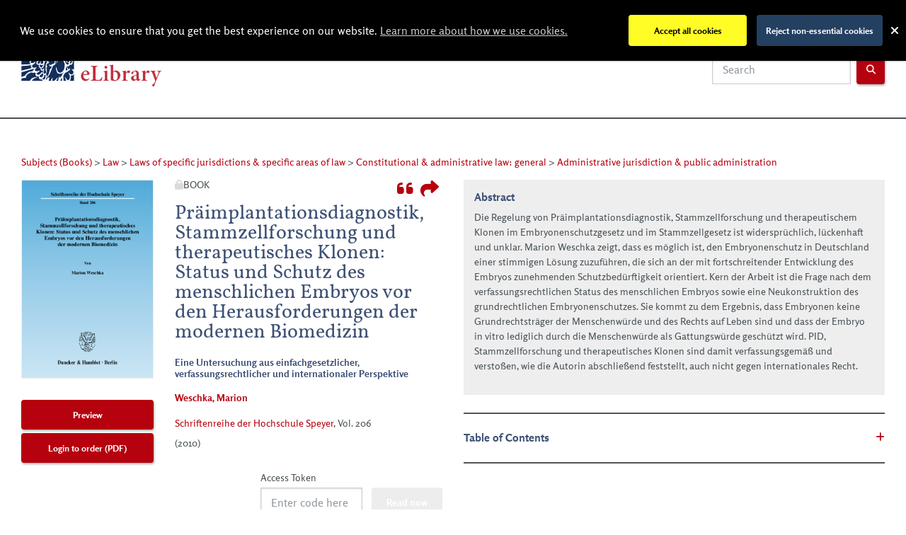

--- FILE ---
content_type: text/html; charset=UTF-8
request_url: https://elibrary.duncker-humblot.com/book/31721/praimplantationsdiagnostik-stammzellforschung-und-therapeutisches-klonen-status-und-schutz-des-menschlichen-embryos-vor-den-herausforderungen-der-modernen-biomedizin
body_size: 57287
content:
<!doctype html>
<html class="no-js" lang="en">

<head>
    <meta charset="utf-8"><script type="text/javascript">(window.NREUM||(NREUM={})).init={ajax:{deny_list:["bam.eu01.nr-data.net"]},feature_flags:["soft_nav"]};(window.NREUM||(NREUM={})).loader_config={licenseKey:"d15f6e5f7d",applicationID:"16882548",browserID:"16882573"};;/*! For license information please see nr-loader-rum-1.304.0.min.js.LICENSE.txt */
(()=>{var e,t,r={122:(e,t,r)=>{"use strict";r.d(t,{a:()=>i});var n=r(944);function i(e,t){try{if(!e||"object"!=typeof e)return(0,n.R)(3);if(!t||"object"!=typeof t)return(0,n.R)(4);const r=Object.create(Object.getPrototypeOf(t),Object.getOwnPropertyDescriptors(t)),a=0===Object.keys(r).length?e:r;for(let s in a)if(void 0!==e[s])try{if(null===e[s]){r[s]=null;continue}Array.isArray(e[s])&&Array.isArray(t[s])?r[s]=Array.from(new Set([...e[s],...t[s]])):"object"==typeof e[s]&&"object"==typeof t[s]?r[s]=i(e[s],t[s]):r[s]=e[s]}catch(e){r[s]||(0,n.R)(1,e)}return r}catch(e){(0,n.R)(2,e)}}},154:(e,t,r)=>{"use strict";r.d(t,{OF:()=>c,RI:()=>i,WN:()=>u,bv:()=>a,gm:()=>s,mw:()=>o,sb:()=>d});var n=r(863);const i="undefined"!=typeof window&&!!window.document,a="undefined"!=typeof WorkerGlobalScope&&("undefined"!=typeof self&&self instanceof WorkerGlobalScope&&self.navigator instanceof WorkerNavigator||"undefined"!=typeof globalThis&&globalThis instanceof WorkerGlobalScope&&globalThis.navigator instanceof WorkerNavigator),s=i?window:"undefined"!=typeof WorkerGlobalScope&&("undefined"!=typeof self&&self instanceof WorkerGlobalScope&&self||"undefined"!=typeof globalThis&&globalThis instanceof WorkerGlobalScope&&globalThis),o=Boolean("hidden"===s?.document?.visibilityState),c=/iPad|iPhone|iPod/.test(s.navigator?.userAgent),d=c&&"undefined"==typeof SharedWorker,u=((()=>{const e=s.navigator?.userAgent?.match(/Firefox[/\s](\d+\.\d+)/);Array.isArray(e)&&e.length>=2&&e[1]})(),Date.now()-(0,n.t)())},163:(e,t,r)=>{"use strict";r.d(t,{j:()=>E});var n=r(384),i=r(741);var a=r(555);r(860).K7.genericEvents;const s="experimental.resources",o="register",c=e=>{if(!e||"string"!=typeof e)return!1;try{document.createDocumentFragment().querySelector(e)}catch{return!1}return!0};var d=r(614),u=r(944),l=r(122);const f="[data-nr-mask]",g=e=>(0,l.a)(e,(()=>{const e={feature_flags:[],experimental:{allow_registered_children:!1,resources:!1},mask_selector:"*",block_selector:"[data-nr-block]",mask_input_options:{color:!1,date:!1,"datetime-local":!1,email:!1,month:!1,number:!1,range:!1,search:!1,tel:!1,text:!1,time:!1,url:!1,week:!1,textarea:!1,select:!1,password:!0}};return{ajax:{deny_list:void 0,block_internal:!0,enabled:!0,autoStart:!0},api:{get allow_registered_children(){return e.feature_flags.includes(o)||e.experimental.allow_registered_children},set allow_registered_children(t){e.experimental.allow_registered_children=t},duplicate_registered_data:!1},browser_consent_mode:{enabled:!1},distributed_tracing:{enabled:void 0,exclude_newrelic_header:void 0,cors_use_newrelic_header:void 0,cors_use_tracecontext_headers:void 0,allowed_origins:void 0},get feature_flags(){return e.feature_flags},set feature_flags(t){e.feature_flags=t},generic_events:{enabled:!0,autoStart:!0},harvest:{interval:30},jserrors:{enabled:!0,autoStart:!0},logging:{enabled:!0,autoStart:!0},metrics:{enabled:!0,autoStart:!0},obfuscate:void 0,page_action:{enabled:!0},page_view_event:{enabled:!0,autoStart:!0},page_view_timing:{enabled:!0,autoStart:!0},performance:{capture_marks:!1,capture_measures:!1,capture_detail:!0,resources:{get enabled(){return e.feature_flags.includes(s)||e.experimental.resources},set enabled(t){e.experimental.resources=t},asset_types:[],first_party_domains:[],ignore_newrelic:!0}},privacy:{cookies_enabled:!0},proxy:{assets:void 0,beacon:void 0},session:{expiresMs:d.wk,inactiveMs:d.BB},session_replay:{autoStart:!0,enabled:!1,preload:!1,sampling_rate:10,error_sampling_rate:100,collect_fonts:!1,inline_images:!1,fix_stylesheets:!0,mask_all_inputs:!0,get mask_text_selector(){return e.mask_selector},set mask_text_selector(t){c(t)?e.mask_selector="".concat(t,",").concat(f):""===t||null===t?e.mask_selector=f:(0,u.R)(5,t)},get block_class(){return"nr-block"},get ignore_class(){return"nr-ignore"},get mask_text_class(){return"nr-mask"},get block_selector(){return e.block_selector},set block_selector(t){c(t)?e.block_selector+=",".concat(t):""!==t&&(0,u.R)(6,t)},get mask_input_options(){return e.mask_input_options},set mask_input_options(t){t&&"object"==typeof t?e.mask_input_options={...t,password:!0}:(0,u.R)(7,t)}},session_trace:{enabled:!0,autoStart:!0},soft_navigations:{enabled:!0,autoStart:!0},spa:{enabled:!0,autoStart:!0},ssl:void 0,user_actions:{enabled:!0,elementAttributes:["id","className","tagName","type"]}}})());var p=r(154),h=r(324);let m=0;const v={buildEnv:h.F3,distMethod:h.Xs,version:h.xv,originTime:p.WN},b={consented:!1},y={appMetadata:{},get consented(){return this.session?.state?.consent||b.consented},set consented(e){b.consented=e},customTransaction:void 0,denyList:void 0,disabled:!1,harvester:void 0,isolatedBacklog:!1,isRecording:!1,loaderType:void 0,maxBytes:3e4,obfuscator:void 0,onerror:void 0,ptid:void 0,releaseIds:{},session:void 0,timeKeeper:void 0,registeredEntities:[],jsAttributesMetadata:{bytes:0},get harvestCount(){return++m}},_=e=>{const t=(0,l.a)(e,y),r=Object.keys(v).reduce((e,t)=>(e[t]={value:v[t],writable:!1,configurable:!0,enumerable:!0},e),{});return Object.defineProperties(t,r)};var w=r(701);const x=e=>{const t=e.startsWith("http");e+="/",r.p=t?e:"https://"+e};var S=r(836),k=r(241);const R={accountID:void 0,trustKey:void 0,agentID:void 0,licenseKey:void 0,applicationID:void 0,xpid:void 0},A=e=>(0,l.a)(e,R),T=new Set;function E(e,t={},r,s){let{init:o,info:c,loader_config:d,runtime:u={},exposed:l=!0}=t;if(!c){const e=(0,n.pV)();o=e.init,c=e.info,d=e.loader_config}e.init=g(o||{}),e.loader_config=A(d||{}),c.jsAttributes??={},p.bv&&(c.jsAttributes.isWorker=!0),e.info=(0,a.D)(c);const f=e.init,h=[c.beacon,c.errorBeacon];T.has(e.agentIdentifier)||(f.proxy.assets&&(x(f.proxy.assets),h.push(f.proxy.assets)),f.proxy.beacon&&h.push(f.proxy.beacon),e.beacons=[...h],function(e){const t=(0,n.pV)();Object.getOwnPropertyNames(i.W.prototype).forEach(r=>{const n=i.W.prototype[r];if("function"!=typeof n||"constructor"===n)return;let a=t[r];e[r]&&!1!==e.exposed&&"micro-agent"!==e.runtime?.loaderType&&(t[r]=(...t)=>{const n=e[r](...t);return a?a(...t):n})})}(e),(0,n.US)("activatedFeatures",w.B),e.runSoftNavOverSpa&&=!0===f.soft_navigations.enabled&&f.feature_flags.includes("soft_nav")),u.denyList=[...f.ajax.deny_list||[],...f.ajax.block_internal?h:[]],u.ptid=e.agentIdentifier,u.loaderType=r,e.runtime=_(u),T.has(e.agentIdentifier)||(e.ee=S.ee.get(e.agentIdentifier),e.exposed=l,(0,k.W)({agentIdentifier:e.agentIdentifier,drained:!!w.B?.[e.agentIdentifier],type:"lifecycle",name:"initialize",feature:void 0,data:e.config})),T.add(e.agentIdentifier)}},234:(e,t,r)=>{"use strict";r.d(t,{W:()=>a});var n=r(836),i=r(687);class a{constructor(e,t){this.agentIdentifier=e,this.ee=n.ee.get(e),this.featureName=t,this.blocked=!1}deregisterDrain(){(0,i.x3)(this.agentIdentifier,this.featureName)}}},241:(e,t,r)=>{"use strict";r.d(t,{W:()=>a});var n=r(154);const i="newrelic";function a(e={}){try{n.gm.dispatchEvent(new CustomEvent(i,{detail:e}))}catch(e){}}},261:(e,t,r)=>{"use strict";r.d(t,{$9:()=>d,BL:()=>o,CH:()=>g,Dl:()=>_,Fw:()=>y,PA:()=>m,Pl:()=>n,Pv:()=>k,Tb:()=>l,U2:()=>a,V1:()=>S,Wb:()=>x,bt:()=>b,cD:()=>v,d3:()=>w,dT:()=>c,eY:()=>p,fF:()=>f,hG:()=>i,k6:()=>s,nb:()=>h,o5:()=>u});const n="api-",i="addPageAction",a="addToTrace",s="addRelease",o="finished",c="interaction",d="log",u="noticeError",l="pauseReplay",f="recordCustomEvent",g="recordReplay",p="register",h="setApplicationVersion",m="setCurrentRouteName",v="setCustomAttribute",b="setErrorHandler",y="setPageViewName",_="setUserId",w="start",x="wrapLogger",S="measure",k="consent"},289:(e,t,r)=>{"use strict";r.d(t,{GG:()=>a,Qr:()=>o,sB:()=>s});var n=r(878);function i(){return"undefined"==typeof document||"complete"===document.readyState}function a(e,t){if(i())return e();(0,n.sp)("load",e,t)}function s(e){if(i())return e();(0,n.DD)("DOMContentLoaded",e)}function o(e){if(i())return e();(0,n.sp)("popstate",e)}},324:(e,t,r)=>{"use strict";r.d(t,{F3:()=>i,Xs:()=>a,xv:()=>n});const n="1.304.0",i="PROD",a="CDN"},374:(e,t,r)=>{r.nc=(()=>{try{return document?.currentScript?.nonce}catch(e){}return""})()},384:(e,t,r)=>{"use strict";r.d(t,{NT:()=>s,US:()=>u,Zm:()=>o,bQ:()=>d,dV:()=>c,pV:()=>l});var n=r(154),i=r(863),a=r(910);const s={beacon:"bam.nr-data.net",errorBeacon:"bam.nr-data.net"};function o(){return n.gm.NREUM||(n.gm.NREUM={}),void 0===n.gm.newrelic&&(n.gm.newrelic=n.gm.NREUM),n.gm.NREUM}function c(){let e=o();return e.o||(e.o={ST:n.gm.setTimeout,SI:n.gm.setImmediate||n.gm.setInterval,CT:n.gm.clearTimeout,XHR:n.gm.XMLHttpRequest,REQ:n.gm.Request,EV:n.gm.Event,PR:n.gm.Promise,MO:n.gm.MutationObserver,FETCH:n.gm.fetch,WS:n.gm.WebSocket},(0,a.i)(...Object.values(e.o))),e}function d(e,t){let r=o();r.initializedAgents??={},t.initializedAt={ms:(0,i.t)(),date:new Date},r.initializedAgents[e]=t}function u(e,t){o()[e]=t}function l(){return function(){let e=o();const t=e.info||{};e.info={beacon:s.beacon,errorBeacon:s.errorBeacon,...t}}(),function(){let e=o();const t=e.init||{};e.init={...t}}(),c(),function(){let e=o();const t=e.loader_config||{};e.loader_config={...t}}(),o()}},389:(e,t,r)=>{"use strict";function n(e,t=500,r={}){const n=r?.leading||!1;let i;return(...r)=>{n&&void 0===i&&(e.apply(this,r),i=setTimeout(()=>{i=clearTimeout(i)},t)),n||(clearTimeout(i),i=setTimeout(()=>{e.apply(this,r)},t))}}function i(e){let t=!1;return(...r)=>{t||(t=!0,e.apply(this,r))}}r.d(t,{J:()=>i,s:()=>n})},555:(e,t,r)=>{"use strict";r.d(t,{D:()=>o,f:()=>s});var n=r(384),i=r(122);const a={beacon:n.NT.beacon,errorBeacon:n.NT.errorBeacon,licenseKey:void 0,applicationID:void 0,sa:void 0,queueTime:void 0,applicationTime:void 0,ttGuid:void 0,user:void 0,account:void 0,product:void 0,extra:void 0,jsAttributes:{},userAttributes:void 0,atts:void 0,transactionName:void 0,tNamePlain:void 0};function s(e){try{return!!e.licenseKey&&!!e.errorBeacon&&!!e.applicationID}catch(e){return!1}}const o=e=>(0,i.a)(e,a)},566:(e,t,r)=>{"use strict";r.d(t,{LA:()=>o,bz:()=>s});var n=r(154);const i="xxxxxxxx-xxxx-4xxx-yxxx-xxxxxxxxxxxx";function a(e,t){return e?15&e[t]:16*Math.random()|0}function s(){const e=n.gm?.crypto||n.gm?.msCrypto;let t,r=0;return e&&e.getRandomValues&&(t=e.getRandomValues(new Uint8Array(30))),i.split("").map(e=>"x"===e?a(t,r++).toString(16):"y"===e?(3&a()|8).toString(16):e).join("")}function o(e){const t=n.gm?.crypto||n.gm?.msCrypto;let r,i=0;t&&t.getRandomValues&&(r=t.getRandomValues(new Uint8Array(e)));const s=[];for(var o=0;o<e;o++)s.push(a(r,i++).toString(16));return s.join("")}},606:(e,t,r)=>{"use strict";r.d(t,{i:()=>a});var n=r(908);a.on=s;var i=a.handlers={};function a(e,t,r,a){s(a||n.d,i,e,t,r)}function s(e,t,r,i,a){a||(a="feature"),e||(e=n.d);var s=t[a]=t[a]||{};(s[r]=s[r]||[]).push([e,i])}},607:(e,t,r)=>{"use strict";r.d(t,{W:()=>n});const n=(0,r(566).bz)()},614:(e,t,r)=>{"use strict";r.d(t,{BB:()=>s,H3:()=>n,g:()=>d,iL:()=>c,tS:()=>o,uh:()=>i,wk:()=>a});const n="NRBA",i="SESSION",a=144e5,s=18e5,o={STARTED:"session-started",PAUSE:"session-pause",RESET:"session-reset",RESUME:"session-resume",UPDATE:"session-update"},c={SAME_TAB:"same-tab",CROSS_TAB:"cross-tab"},d={OFF:0,FULL:1,ERROR:2}},630:(e,t,r)=>{"use strict";r.d(t,{T:()=>n});const n=r(860).K7.pageViewEvent},646:(e,t,r)=>{"use strict";r.d(t,{y:()=>n});class n{constructor(e){this.contextId=e}}},687:(e,t,r)=>{"use strict";r.d(t,{Ak:()=>d,Ze:()=>f,x3:()=>u});var n=r(241),i=r(836),a=r(606),s=r(860),o=r(646);const c={};function d(e,t){const r={staged:!1,priority:s.P3[t]||0};l(e),c[e].get(t)||c[e].set(t,r)}function u(e,t){e&&c[e]&&(c[e].get(t)&&c[e].delete(t),p(e,t,!1),c[e].size&&g(e))}function l(e){if(!e)throw new Error("agentIdentifier required");c[e]||(c[e]=new Map)}function f(e="",t="feature",r=!1){if(l(e),!e||!c[e].get(t)||r)return p(e,t);c[e].get(t).staged=!0,g(e)}function g(e){const t=Array.from(c[e]);t.every(([e,t])=>t.staged)&&(t.sort((e,t)=>e[1].priority-t[1].priority),t.forEach(([t])=>{c[e].delete(t),p(e,t)}))}function p(e,t,r=!0){const s=e?i.ee.get(e):i.ee,c=a.i.handlers;if(!s.aborted&&s.backlog&&c){if((0,n.W)({agentIdentifier:e,type:"lifecycle",name:"drain",feature:t}),r){const e=s.backlog[t],r=c[t];if(r){for(let t=0;e&&t<e.length;++t)h(e[t],r);Object.entries(r).forEach(([e,t])=>{Object.values(t||{}).forEach(t=>{t[0]?.on&&t[0]?.context()instanceof o.y&&t[0].on(e,t[1])})})}}s.isolatedBacklog||delete c[t],s.backlog[t]=null,s.emit("drain-"+t,[])}}function h(e,t){var r=e[1];Object.values(t[r]||{}).forEach(t=>{var r=e[0];if(t[0]===r){var n=t[1],i=e[3],a=e[2];n.apply(i,a)}})}},699:(e,t,r)=>{"use strict";r.d(t,{It:()=>a,KC:()=>o,No:()=>i,qh:()=>s});var n=r(860);const i=16e3,a=1e6,s="SESSION_ERROR",o={[n.K7.logging]:!0,[n.K7.genericEvents]:!1,[n.K7.jserrors]:!1,[n.K7.ajax]:!1}},701:(e,t,r)=>{"use strict";r.d(t,{B:()=>a,t:()=>s});var n=r(241);const i=new Set,a={};function s(e,t){const r=t.agentIdentifier;a[r]??={},e&&"object"==typeof e&&(i.has(r)||(t.ee.emit("rumresp",[e]),a[r]=e,i.add(r),(0,n.W)({agentIdentifier:r,loaded:!0,drained:!0,type:"lifecycle",name:"load",feature:void 0,data:e})))}},741:(e,t,r)=>{"use strict";r.d(t,{W:()=>a});var n=r(944),i=r(261);class a{#e(e,...t){if(this[e]!==a.prototype[e])return this[e](...t);(0,n.R)(35,e)}addPageAction(e,t){return this.#e(i.hG,e,t)}register(e){return this.#e(i.eY,e)}recordCustomEvent(e,t){return this.#e(i.fF,e,t)}setPageViewName(e,t){return this.#e(i.Fw,e,t)}setCustomAttribute(e,t,r){return this.#e(i.cD,e,t,r)}noticeError(e,t){return this.#e(i.o5,e,t)}setUserId(e){return this.#e(i.Dl,e)}setApplicationVersion(e){return this.#e(i.nb,e)}setErrorHandler(e){return this.#e(i.bt,e)}addRelease(e,t){return this.#e(i.k6,e,t)}log(e,t){return this.#e(i.$9,e,t)}start(){return this.#e(i.d3)}finished(e){return this.#e(i.BL,e)}recordReplay(){return this.#e(i.CH)}pauseReplay(){return this.#e(i.Tb)}addToTrace(e){return this.#e(i.U2,e)}setCurrentRouteName(e){return this.#e(i.PA,e)}interaction(e){return this.#e(i.dT,e)}wrapLogger(e,t,r){return this.#e(i.Wb,e,t,r)}measure(e,t){return this.#e(i.V1,e,t)}consent(e){return this.#e(i.Pv,e)}}},782:(e,t,r)=>{"use strict";r.d(t,{T:()=>n});const n=r(860).K7.pageViewTiming},836:(e,t,r)=>{"use strict";r.d(t,{P:()=>o,ee:()=>c});var n=r(384),i=r(990),a=r(646),s=r(607);const o="nr@context:".concat(s.W),c=function e(t,r){var n={},s={},u={},l=!1;try{l=16===r.length&&d.initializedAgents?.[r]?.runtime.isolatedBacklog}catch(e){}var f={on:p,addEventListener:p,removeEventListener:function(e,t){var r=n[e];if(!r)return;for(var i=0;i<r.length;i++)r[i]===t&&r.splice(i,1)},emit:function(e,r,n,i,a){!1!==a&&(a=!0);if(c.aborted&&!i)return;t&&a&&t.emit(e,r,n);var o=g(n);h(e).forEach(e=>{e.apply(o,r)});var d=v()[s[e]];d&&d.push([f,e,r,o]);return o},get:m,listeners:h,context:g,buffer:function(e,t){const r=v();if(t=t||"feature",f.aborted)return;Object.entries(e||{}).forEach(([e,n])=>{s[n]=t,t in r||(r[t]=[])})},abort:function(){f._aborted=!0,Object.keys(f.backlog).forEach(e=>{delete f.backlog[e]})},isBuffering:function(e){return!!v()[s[e]]},debugId:r,backlog:l?{}:t&&"object"==typeof t.backlog?t.backlog:{},isolatedBacklog:l};return Object.defineProperty(f,"aborted",{get:()=>{let e=f._aborted||!1;return e||(t&&(e=t.aborted),e)}}),f;function g(e){return e&&e instanceof a.y?e:e?(0,i.I)(e,o,()=>new a.y(o)):new a.y(o)}function p(e,t){n[e]=h(e).concat(t)}function h(e){return n[e]||[]}function m(t){return u[t]=u[t]||e(f,t)}function v(){return f.backlog}}(void 0,"globalEE"),d=(0,n.Zm)();d.ee||(d.ee=c)},843:(e,t,r)=>{"use strict";r.d(t,{G:()=>a,u:()=>i});var n=r(878);function i(e,t=!1,r,i){(0,n.DD)("visibilitychange",function(){if(t)return void("hidden"===document.visibilityState&&e());e(document.visibilityState)},r,i)}function a(e,t,r){(0,n.sp)("pagehide",e,t,r)}},860:(e,t,r)=>{"use strict";r.d(t,{$J:()=>u,K7:()=>c,P3:()=>d,XX:()=>i,Yy:()=>o,df:()=>a,qY:()=>n,v4:()=>s});const n="events",i="jserrors",a="browser/blobs",s="rum",o="browser/logs",c={ajax:"ajax",genericEvents:"generic_events",jserrors:i,logging:"logging",metrics:"metrics",pageAction:"page_action",pageViewEvent:"page_view_event",pageViewTiming:"page_view_timing",sessionReplay:"session_replay",sessionTrace:"session_trace",softNav:"soft_navigations",spa:"spa"},d={[c.pageViewEvent]:1,[c.pageViewTiming]:2,[c.metrics]:3,[c.jserrors]:4,[c.spa]:5,[c.ajax]:6,[c.sessionTrace]:7,[c.softNav]:8,[c.sessionReplay]:9,[c.logging]:10,[c.genericEvents]:11},u={[c.pageViewEvent]:s,[c.pageViewTiming]:n,[c.ajax]:n,[c.spa]:n,[c.softNav]:n,[c.metrics]:i,[c.jserrors]:i,[c.sessionTrace]:a,[c.sessionReplay]:a,[c.logging]:o,[c.genericEvents]:"ins"}},863:(e,t,r)=>{"use strict";function n(){return Math.floor(performance.now())}r.d(t,{t:()=>n})},878:(e,t,r)=>{"use strict";function n(e,t){return{capture:e,passive:!1,signal:t}}function i(e,t,r=!1,i){window.addEventListener(e,t,n(r,i))}function a(e,t,r=!1,i){document.addEventListener(e,t,n(r,i))}r.d(t,{DD:()=>a,jT:()=>n,sp:()=>i})},908:(e,t,r)=>{"use strict";r.d(t,{d:()=>n,p:()=>i});var n=r(836).ee.get("handle");function i(e,t,r,i,a){a?(a.buffer([e],i),a.emit(e,t,r)):(n.buffer([e],i),n.emit(e,t,r))}},910:(e,t,r)=>{"use strict";r.d(t,{i:()=>a});var n=r(944);const i=new Map;function a(...e){return e.every(e=>{if(i.has(e))return i.get(e);const t="function"==typeof e?e.toString():"",r=t.includes("[native code]"),a=t.includes("nrWrapper");return r||a||(0,n.R)(64,e?.name||t),i.set(e,r),r})}},944:(e,t,r)=>{"use strict";r.d(t,{R:()=>i});var n=r(241);function i(e,t){"function"==typeof console.debug&&(console.debug("New Relic Warning: https://github.com/newrelic/newrelic-browser-agent/blob/main/docs/warning-codes.md#".concat(e),t),(0,n.W)({agentIdentifier:null,drained:null,type:"data",name:"warn",feature:"warn",data:{code:e,secondary:t}}))}},969:(e,t,r)=>{"use strict";r.d(t,{TZ:()=>n,XG:()=>o,rs:()=>i,xV:()=>s,z_:()=>a});const n=r(860).K7.metrics,i="sm",a="cm",s="storeSupportabilityMetrics",o="storeEventMetrics"},990:(e,t,r)=>{"use strict";r.d(t,{I:()=>i});var n=Object.prototype.hasOwnProperty;function i(e,t,r){if(n.call(e,t))return e[t];var i=r();if(Object.defineProperty&&Object.keys)try{return Object.defineProperty(e,t,{value:i,writable:!0,enumerable:!1}),i}catch(e){}return e[t]=i,i}}},n={};function i(e){var t=n[e];if(void 0!==t)return t.exports;var a=n[e]={exports:{}};return r[e](a,a.exports,i),a.exports}i.m=r,i.d=(e,t)=>{for(var r in t)i.o(t,r)&&!i.o(e,r)&&Object.defineProperty(e,r,{enumerable:!0,get:t[r]})},i.f={},i.e=e=>Promise.all(Object.keys(i.f).reduce((t,r)=>(i.f[r](e,t),t),[])),i.u=e=>"nr-rum-1.304.0.min.js",i.o=(e,t)=>Object.prototype.hasOwnProperty.call(e,t),e={},t="NRBA-1.304.0.PROD:",i.l=(r,n,a,s)=>{if(e[r])e[r].push(n);else{var o,c;if(void 0!==a)for(var d=document.getElementsByTagName("script"),u=0;u<d.length;u++){var l=d[u];if(l.getAttribute("src")==r||l.getAttribute("data-webpack")==t+a){o=l;break}}if(!o){c=!0;var f={296:"sha512-tNnsKh7sEi5qnOEjmYW54wF9lc9twbuUIEiTpbpfV42kPaT/NNHTcSHNOH7e7l2mLGs3aSxLkKpHPLPfb2Rz+g=="};(o=document.createElement("script")).charset="utf-8",i.nc&&o.setAttribute("nonce",i.nc),o.setAttribute("data-webpack",t+a),o.src=r,0!==o.src.indexOf(window.location.origin+"/")&&(o.crossOrigin="anonymous"),f[s]&&(o.integrity=f[s])}e[r]=[n];var g=(t,n)=>{o.onerror=o.onload=null,clearTimeout(p);var i=e[r];if(delete e[r],o.parentNode&&o.parentNode.removeChild(o),i&&i.forEach(e=>e(n)),t)return t(n)},p=setTimeout(g.bind(null,void 0,{type:"timeout",target:o}),12e4);o.onerror=g.bind(null,o.onerror),o.onload=g.bind(null,o.onload),c&&document.head.appendChild(o)}},i.r=e=>{"undefined"!=typeof Symbol&&Symbol.toStringTag&&Object.defineProperty(e,Symbol.toStringTag,{value:"Module"}),Object.defineProperty(e,"__esModule",{value:!0})},i.p="https://js-agent.newrelic.com/",(()=>{var e={374:0,840:0};i.f.j=(t,r)=>{var n=i.o(e,t)?e[t]:void 0;if(0!==n)if(n)r.push(n[2]);else{var a=new Promise((r,i)=>n=e[t]=[r,i]);r.push(n[2]=a);var s=i.p+i.u(t),o=new Error;i.l(s,r=>{if(i.o(e,t)&&(0!==(n=e[t])&&(e[t]=void 0),n)){var a=r&&("load"===r.type?"missing":r.type),s=r&&r.target&&r.target.src;o.message="Loading chunk "+t+" failed.\n("+a+": "+s+")",o.name="ChunkLoadError",o.type=a,o.request=s,n[1](o)}},"chunk-"+t,t)}};var t=(t,r)=>{var n,a,[s,o,c]=r,d=0;if(s.some(t=>0!==e[t])){for(n in o)i.o(o,n)&&(i.m[n]=o[n]);if(c)c(i)}for(t&&t(r);d<s.length;d++)a=s[d],i.o(e,a)&&e[a]&&e[a][0](),e[a]=0},r=self["webpackChunk:NRBA-1.304.0.PROD"]=self["webpackChunk:NRBA-1.304.0.PROD"]||[];r.forEach(t.bind(null,0)),r.push=t.bind(null,r.push.bind(r))})(),(()=>{"use strict";i(374);var e=i(566),t=i(741);class r extends t.W{agentIdentifier=(0,e.LA)(16)}var n=i(860);const a=Object.values(n.K7);var s=i(163);var o=i(908),c=i(863),d=i(261),u=i(241),l=i(944),f=i(701),g=i(969);function p(e,t,i,a){const s=a||i;!s||s[e]&&s[e]!==r.prototype[e]||(s[e]=function(){(0,o.p)(g.xV,["API/"+e+"/called"],void 0,n.K7.metrics,i.ee),(0,u.W)({agentIdentifier:i.agentIdentifier,drained:!!f.B?.[i.agentIdentifier],type:"data",name:"api",feature:d.Pl+e,data:{}});try{return t.apply(this,arguments)}catch(e){(0,l.R)(23,e)}})}function h(e,t,r,n,i){const a=e.info;null===r?delete a.jsAttributes[t]:a.jsAttributes[t]=r,(i||null===r)&&(0,o.p)(d.Pl+n,[(0,c.t)(),t,r],void 0,"session",e.ee)}var m=i(687),v=i(234),b=i(289),y=i(154),_=i(384);const w=e=>y.RI&&!0===e?.privacy.cookies_enabled;function x(e){return!!(0,_.dV)().o.MO&&w(e)&&!0===e?.session_trace.enabled}var S=i(389),k=i(699);class R extends v.W{constructor(e,t){super(e.agentIdentifier,t),this.agentRef=e,this.abortHandler=void 0,this.featAggregate=void 0,this.loadedSuccessfully=void 0,this.onAggregateImported=new Promise(e=>{this.loadedSuccessfully=e}),this.deferred=Promise.resolve(),!1===e.init[this.featureName].autoStart?this.deferred=new Promise((t,r)=>{this.ee.on("manual-start-all",(0,S.J)(()=>{(0,m.Ak)(e.agentIdentifier,this.featureName),t()}))}):(0,m.Ak)(e.agentIdentifier,t)}importAggregator(e,t,r={}){if(this.featAggregate)return;const n=async()=>{let n;await this.deferred;try{if(w(e.init)){const{setupAgentSession:t}=await i.e(296).then(i.bind(i,305));n=t(e)}}catch(e){(0,l.R)(20,e),this.ee.emit("internal-error",[e]),(0,o.p)(k.qh,[e],void 0,this.featureName,this.ee)}try{if(!this.#t(this.featureName,n,e.init))return(0,m.Ze)(this.agentIdentifier,this.featureName),void this.loadedSuccessfully(!1);const{Aggregate:i}=await t();this.featAggregate=new i(e,r),e.runtime.harvester.initializedAggregates.push(this.featAggregate),this.loadedSuccessfully(!0)}catch(e){(0,l.R)(34,e),this.abortHandler?.(),(0,m.Ze)(this.agentIdentifier,this.featureName,!0),this.loadedSuccessfully(!1),this.ee&&this.ee.abort()}};y.RI?(0,b.GG)(()=>n(),!0):n()}#t(e,t,r){if(this.blocked)return!1;switch(e){case n.K7.sessionReplay:return x(r)&&!!t;case n.K7.sessionTrace:return!!t;default:return!0}}}var A=i(630),T=i(614);class E extends R{static featureName=A.T;constructor(e){var t;super(e,A.T),this.setupInspectionEvents(e.agentIdentifier),t=e,p(d.Fw,function(e,r){"string"==typeof e&&("/"!==e.charAt(0)&&(e="/"+e),t.runtime.customTransaction=(r||"http://custom.transaction")+e,(0,o.p)(d.Pl+d.Fw,[(0,c.t)()],void 0,void 0,t.ee))},t),this.importAggregator(e,()=>i.e(296).then(i.bind(i,108)))}setupInspectionEvents(e){const t=(t,r)=>{t&&(0,u.W)({agentIdentifier:e,timeStamp:t.timeStamp,loaded:"complete"===t.target.readyState,type:"window",name:r,data:t.target.location+""})};(0,b.sB)(e=>{t(e,"DOMContentLoaded")}),(0,b.GG)(e=>{t(e,"load")}),(0,b.Qr)(e=>{t(e,"navigate")}),this.ee.on(T.tS.UPDATE,(t,r)=>{(0,u.W)({agentIdentifier:e,type:"lifecycle",name:"session",data:r})})}}var N=i(843),j=i(782);class I extends R{static featureName=j.T;constructor(e){super(e,j.T),y.RI&&((0,N.u)(()=>(0,o.p)("docHidden",[(0,c.t)()],void 0,j.T,this.ee),!0),(0,N.G)(()=>(0,o.p)("winPagehide",[(0,c.t)()],void 0,j.T,this.ee)),this.importAggregator(e,()=>i.e(296).then(i.bind(i,350))))}}class P extends R{static featureName=g.TZ;constructor(e){super(e,g.TZ),y.RI&&document.addEventListener("securitypolicyviolation",e=>{(0,o.p)(g.xV,["Generic/CSPViolation/Detected"],void 0,this.featureName,this.ee)}),this.importAggregator(e,()=>i.e(296).then(i.bind(i,623)))}}new class extends r{constructor(e){var t;(super(),y.gm)?(this.features={},(0,_.bQ)(this.agentIdentifier,this),this.desiredFeatures=new Set(e.features||[]),this.desiredFeatures.add(E),this.runSoftNavOverSpa=[...this.desiredFeatures].some(e=>e.featureName===n.K7.softNav),(0,s.j)(this,e,e.loaderType||"agent"),t=this,p(d.cD,function(e,r,n=!1){if("string"==typeof e){if(["string","number","boolean"].includes(typeof r)||null===r)return h(t,e,r,d.cD,n);(0,l.R)(40,typeof r)}else(0,l.R)(39,typeof e)},t),function(e){p(d.Dl,function(t){if("string"==typeof t||null===t)return h(e,"enduser.id",t,d.Dl,!0);(0,l.R)(41,typeof t)},e)}(this),function(e){p(d.nb,function(t){if("string"==typeof t||null===t)return h(e,"application.version",t,d.nb,!1);(0,l.R)(42,typeof t)},e)}(this),function(e){p(d.d3,function(){e.ee.emit("manual-start-all")},e)}(this),function(e){p(d.Pv,function(t=!0){if("boolean"==typeof t){if((0,o.p)(d.Pl+d.Pv,[t],void 0,"session",e.ee),e.runtime.consented=t,t){const t=e.features.page_view_event;t.onAggregateImported.then(e=>{const r=t.featAggregate;e&&!r.sentRum&&r.sendRum()})}}else(0,l.R)(65,typeof t)},e)}(this),this.run()):(0,l.R)(21)}get config(){return{info:this.info,init:this.init,loader_config:this.loader_config,runtime:this.runtime}}get api(){return this}run(){try{const e=function(e){const t={};return a.forEach(r=>{t[r]=!!e[r]?.enabled}),t}(this.init),t=[...this.desiredFeatures];t.sort((e,t)=>n.P3[e.featureName]-n.P3[t.featureName]),t.forEach(t=>{if(!e[t.featureName]&&t.featureName!==n.K7.pageViewEvent)return;if(this.runSoftNavOverSpa&&t.featureName===n.K7.spa)return;if(!this.runSoftNavOverSpa&&t.featureName===n.K7.softNav)return;const r=function(e){switch(e){case n.K7.ajax:return[n.K7.jserrors];case n.K7.sessionTrace:return[n.K7.ajax,n.K7.pageViewEvent];case n.K7.sessionReplay:return[n.K7.sessionTrace];case n.K7.pageViewTiming:return[n.K7.pageViewEvent];default:return[]}}(t.featureName).filter(e=>!(e in this.features));r.length>0&&(0,l.R)(36,{targetFeature:t.featureName,missingDependencies:r}),this.features[t.featureName]=new t(this)})}catch(e){(0,l.R)(22,e);for(const e in this.features)this.features[e].abortHandler?.();const t=(0,_.Zm)();delete t.initializedAgents[this.agentIdentifier]?.features,delete this.sharedAggregator;return t.ee.get(this.agentIdentifier).abort(),!1}}}({features:[E,I,P],loaderType:"lite"})})()})();</script>
    <title>Duncker &amp; Humblot - Berlin: Präimplantationsdiagnostik, Stammzellforschung und therapeutisches Klonen: Status und Schutz des menschlichen Embryos vor den Herausforderungen der modernen Biomedizin</title>

    <meta name="viewport" content="width=device-width, initial-scale=1.0, minimum-scale=1.0">
    <link rel="shortcut icon" href="https://elibrary.duncker-humblot.com/favicon_dh.png">
        <meta content="Ein Forum für die Wissenschaft seit 1798." name="description" />
        <meta name="language" content="en">
    <meta name="_token" content="J8jvlWJ8JlqqqZ4JjS0xfg2AiMr8nGUo5gAAKKFx" />
    <link rel="sitemap" href="https://elibrary.duncker-humblot.com/sitemap.xml" type="application/xml" />
                            <meta name="citation_publisher" content="DUNCKER UND HUMBLOT" />
                                <meta name="citation_title" content="Präimplantationsdiagnostik, Stammzellforschung und therapeutisches Klonen: Status und Schutz des menschlichen Embryos vor den Herausforderungen der modernen Biomedizin" />
                                <meta name="citation_publication_date" content="2010/08/16" />
                                <meta name="citation_online_date" content="2010/08/16" />
                                <meta name="citation_firstpage" content="1" />
                                <meta name="citation_lastpage" content="442" />
                                <meta name="citation_doi" content="10.3790/978-3-428-53244-5" />
                                <meta name="citation_pdf_url" content="https://elibrary.duncker-humblot.com/pdf/book/31721/praumlimplantationsdiagnostik-stammzellforschung-und-therapeutisches-klonen-status-und-schutz-des-menschlichen-embryos-vor-den-herausforderungen-der-modernen-biomedizin.pdf" />
                                <meta name="citation_isbn" content="9783428532445" />
                                <meta name="citation_xml_url" content="https://elibrary.duncker-humblot.com/book/xml-file/31721" />
                                <meta name="citation_author" content="Marion Weschka" />
                            <style>
        em {
            background-color: #0bf2c0;
        }
    </style>

            <link rel="canonical" href="https://elibrary.duncker-humblot.com/book/31721/praimplantationsdiagnostik-stammzellforschung-und-therapeutisches-klonen-status-und-schutz-des-menschlichen-embryos-vor-den-herausforderungen-der-modernen-biomedizin">
    
    <link rel="stylesheet" href="https://elibrary.duncker-humblot.com/assets_dh/bundle.css?assets_cache=20251205080210">
    <link href="https://elibrary.duncker-humblot.com/assets_admin/plugins/bootstrap-datepicker/bootstrap-datepicker.min.css?assets_cache=20251205080210" rel="stylesheet"
          type="text/css"/>
            <!-- Google tag (gtag.js) -->
        <script async src="https://www.googletagmanager.com/gtag/js?id=G-RK9CY12JQV"></script>
        <script>
            window.dataLayer = window.dataLayer || [];
            function gtag(){dataLayer.push(arguments);}
            gtag('js', new Date());

            gtag('config', 'G-RK9CY12JQV');
        </script>
        <!-- Altmetric_badges -->
    <script type='text/javascript' src='https://d1bxh8uas1mnw7.cloudfront.net/assets/embed.js'></script>

        <link rel="stylesheet" href="https://cdnjs.cloudflare.com/ajax/libs/font-awesome/6.6.0/css/all.min.css" integrity="sha512-Kc323vGBEqzTmouAECnVceyQqyqdsSiqLQISBL29aUW4U/M7pSPA/gEUZQqv1cwx4OnYxTxve5UMg5GT6L4JJg==" crossorigin="anonymous" referrerpolicy="no-referrer" />
            <meta name="google-site-verification" content="K_J3e5wpIfTNvQEh7F7DiCrpKp1BR2ZOZunf4UFNneY" />
    
</head>

<body class="home lang-en">

<div class="header">
    
    <div class="header__left">
        <a href="#" class="burger-btn"><i class="fa fa-bars" aria-hidden="true"></i><span class="sr-only">Menu Expand</span></a>
        <a href="https://elibrary.duncker-humblot.com" class="logo">
            <img src="https://elibrary.duncker-humblot.com/assets_dh/images/logo.png" alt="Duncker & Humblot eLibrary logo" width="740" height="161">
        </a>
    </div>

    <div class="header__right">
        

        <div class="container-fluid">
            <div class="row">
                <div class="col align-self-center">
                    
                    <ul class="header__menu">
                                                                            <li style="padding-right: 5px">
                                                                    <strong>EN</strong>
                                                                /
                                                                    <a href="https://elibrary.duncker-humblot.com/lang/de">DE</a>
                                                            </li>
                            <li style="margin-right: 5px">
                                <a href="https://elibrary.duncker-humblot.com/login">
                                    Login
                                </a>
                            </li>
                                            </ul>

                    <form action="https://elibrary.duncker-humblot.com/search" class="form search-form">
                        <div class="form__group">
                            <label for="search-top-field" class="sr-only">Search Titles</label>
                            <input name="keywords" id="search-top-field" type="text" class="form-control" placeholder="Search" value="" required>
                            <input name="search_param"  type="hidden" class="form-control"  value="title">
                            <input name="type"  type="hidden" class="form-control"  value="any">
                            <button class="btn" type="submit"><i class="fa fa-search" aria-hidden="true"></i><span class="sr-only">Search</span></button>
                        </div>
                    </form>
                                        </div>
            </div>
        </div>
    </div>
</div>

<div class="wrapper">
    <div class="sidebar">
        <a href="#" class="burger-btn" aria-label="Burger icon"><i class="fa fa-bars" aria-hidden="true"></i></a>

        <a href="https://elibrary.duncker-humblot.com" class="logo" aria-label="Logo">
            <img src="https://elibrary.duncker-humblot.com/assets_dh/images/logo.png" alt="logo" width="740" height="161">
        </a>

        <div class="nav">
            <ul>
                <li>
                    <a href="https://elibrary.duncker-humblot.com/book-subject">Subjects (Books)</a>
                    <ul>
                                                    <li>
        <span><a href="https://elibrary.duncker-humblot.com/book-subject/737/law">Law (9983)</a>
                            <i class="fa fa-plus"></i>
                </span>
        <ul>
                <li>
        <span><a href="https://elibrary.duncker-humblot.com/book-subject/793/laws-of-specific-jurisdictions-specific-areas-of-law">Laws of specific jurisdictions &amp; specific areas of law (8801)</a>
                            <i class="fa fa-plus"></i>
                </span>
        <ul>
                <li>
        <span><a href="https://elibrary.duncker-humblot.com/book-subject/835/constitutional-administrative-law-general">Constitutional &amp; administrative law: general (4399)</a>
                            <i class="fa fa-plus"></i>
                </span>
        <ul>
                <li>
        <span><a href="https://elibrary.duncker-humblot.com/book-subject/865/constitution">Constitution (2481)</a>
                </span>
        <ul>
            </ul>
        </li>
                <li>
        <span><a href="https://elibrary.duncker-humblot.com/book-subject/839/administrative-jurisdiction-public-administration">Administrative jurisdiction &amp; public administration (1203)</a>
                            <i class="fa fa-plus"></i>
                </span>
        <ul>
                <li>
        <span><a href="https://elibrary.duncker-humblot.com/book-subject/841/administrative-procedure-courts">Administrative procedure &amp; courts (39)</a>
                </span>
        <ul>
            </ul>
        </li>
                <li>
        <span><a href="https://elibrary.duncker-humblot.com/book-subject/840/administrative-law-general">Administrative law, general (20)</a>
                </span>
        <ul>
            </ul>
        </li>
                <li>
        <span><a href="https://elibrary.duncker-humblot.com/book-subject/846/regulation-of-public-services">Regulation of public services (18)</a>
                </span>
        <ul>
            </ul>
        </li>
                <li>
        <span><a href="https://elibrary.duncker-humblot.com/book-subject/845/making-of-rules-administrative-acts">Making of rules &amp; administrative acts (10)</a>
                </span>
        <ul>
            </ul>
        </li>
                <li>
        <span><a href="https://elibrary.duncker-humblot.com/book-subject/847/law-of-science-research-university-college-law">Law of science &amp; research, university college law (4)</a>
                </span>
        <ul>
            </ul>
        </li>
                <li>
        <span><a href="https://elibrary.duncker-humblot.com/book-subject/843/sanctioning-power-of-the-administration">Sanctioning power of the administration (4)</a>
                </span>
        <ul>
            </ul>
        </li>
                <li>
        <span><a href="https://elibrary.duncker-humblot.com/book-subject/844/compulsory-expropriation-compulsory-purchase-eminent-domain">Compulsory expropriation, compulsory purchase, eminent domain (2)</a>
                </span>
        <ul>
            </ul>
        </li>
                <li>
        <span><a href="https://elibrary.duncker-humblot.com/book-subject/842/state-public-properties-assets">State &amp; public properties &amp; assets (2)</a>
                </span>
        <ul>
            </ul>
        </li>
            </ul>
        </li>
                <li>
        <span><a href="https://elibrary.duncker-humblot.com/book-subject/848/human-rights-civil-liberties">Human rights &amp; civil liberties (998)</a>
                            <i class="fa fa-plus"></i>
                </span>
        <ul>
                <li>
        <span><a href="https://elibrary.duncker-humblot.com/book-subject/852/history-of-constitution-comparative-constitutional-law">History of constitution &amp; comparative constitutional law (859)</a>
                </span>
        <ul>
            </ul>
        </li>
                <li>
        <span><a href="https://elibrary.duncker-humblot.com/book-subject/849/constitutional-law-human-rights">Constitutional law &amp; human rights (55)</a>
                </span>
        <ul>
            </ul>
        </li>
                <li>
        <span><a href="https://elibrary.duncker-humblot.com/book-subject/850/privacy-law">Privacy law (47)</a>
                </span>
        <ul>
            </ul>
        </li>
                <li>
        <span><a href="https://elibrary.duncker-humblot.com/book-subject/851/freedom-of-expression-law">Freedom of expression law (23)</a>
                </span>
        <ul>
            </ul>
        </li>
            </ul>
        </li>
                <li>
        <span><a href="https://elibrary.duncker-humblot.com/book-subject/855/religious-law-concordats">Religious law &amp; concordats (186)</a>
                </span>
        <ul>
            </ul>
        </li>
                <li>
        <span><a href="https://elibrary.duncker-humblot.com/book-subject/861/parliamentary-legislative-practice">Parliamentary &amp; legislative practice (55)</a>
                </span>
        <ul>
            </ul>
        </li>
                <li>
        <span><a href="https://elibrary.duncker-humblot.com/book-subject/863/local-government-law">Local government law (42)</a>
                </span>
        <ul>
            </ul>
        </li>
                <li>
        <span><a href="https://elibrary.duncker-humblot.com/book-subject/859/safety-police-law-regulatory-weapons-law">Safety &amp; police law, regulatory &amp; weapons law (37)</a>
                </span>
        <ul>
            </ul>
        </li>
                <li>
        <span><a href="https://elibrary.duncker-humblot.com/book-subject/853/civil-servants-law">Civil Servants law (25)</a>
                </span>
        <ul>
            </ul>
        </li>
                <li>
        <span><a href="https://elibrary.duncker-humblot.com/book-subject/854/freedom-of-information-law">Freedom of information law (24)</a>
                </span>
        <ul>
            </ul>
        </li>
                <li>
        <span><a href="https://elibrary.duncker-humblot.com/book-subject/836/citizenship-nationality-law">Citizenship &amp; nationality law (22)</a>
                            <i class="fa fa-plus"></i>
                </span>
        <ul>
                <li>
        <span><a href="https://elibrary.duncker-humblot.com/book-subject/838/asylum-law">Asylum law (12)</a>
                </span>
        <ul>
            </ul>
        </li>
                <li>
        <span><a href="https://elibrary.duncker-humblot.com/book-subject/837/immigration-law">Immigration law (5)</a>
                </span>
        <ul>
            </ul>
        </li>
            </ul>
        </li>
                <li>
        <span><a href="https://elibrary.duncker-humblot.com/book-subject/862/election-law">Election law (17)</a>
                </span>
        <ul>
            </ul>
        </li>
                <li>
        <span><a href="https://elibrary.duncker-humblot.com/book-subject/860/judicial-review">Judicial review (16)</a>
                </span>
        <ul>
            </ul>
        </li>
                <li>
        <span><a href="https://elibrary.duncker-humblot.com/book-subject/857/state-liability-compensation-law">State liability &amp; compensation law (16)</a>
                </span>
        <ul>
            </ul>
        </li>
                <li>
        <span><a href="https://elibrary.duncker-humblot.com/book-subject/864/regional-government-law">Regional government law (13)</a>
                </span>
        <ul>
            </ul>
        </li>
                <li>
        <span><a href="https://elibrary.duncker-humblot.com/book-subject/858/military-defence-law-civilian-service-law">Military &amp; defence law &amp; civilian service law (10)</a>
                </span>
        <ul>
            </ul>
        </li>
                <li>
        <span><a href="https://elibrary.duncker-humblot.com/book-subject/856/government-powers">Government powers (6)</a>
                </span>
        <ul>
            </ul>
        </li>
            </ul>
        </li>
                <li>
        <span><a href="https://elibrary.duncker-humblot.com/book-subject/811/company-commercial-competition-law-general">Company, commercial &amp; competition law: general (1558)</a>
                            <i class="fa fa-plus"></i>
                </span>
        <ul>
                <li>
        <span><a href="https://elibrary.duncker-humblot.com/book-subject/821/company-law">Company law (228)</a>
                            <i class="fa fa-plus"></i>
                </span>
        <ul>
                <li>
        <span><a href="https://elibrary.duncker-humblot.com/book-subject/822/mergers-acquisitions-law">Mergers &amp; acquisitions law (2)</a>
                </span>
        <ul>
            </ul>
        </li>
            </ul>
        </li>
                <li>
        <span><a href="https://elibrary.duncker-humblot.com/book-subject/827/contract-law">Contract law (99)</a>
                </span>
        <ul>
            </ul>
        </li>
                <li>
        <span><a href="https://elibrary.duncker-humblot.com/book-subject/826/competition-law-antitrust-law">Competition law / Antitrust law (87)</a>
                </span>
        <ul>
            </ul>
        </li>
                <li>
        <span><a href="https://elibrary.duncker-humblot.com/book-subject/812/commercial-law">Commercial law (62)</a>
                            <i class="fa fa-plus"></i>
                </span>
        <ul>
                <li>
        <span><a href="https://elibrary.duncker-humblot.com/book-subject/814/e-commerce-law">E-commerce law (15)</a>
                </span>
        <ul>
            </ul>
        </li>
                <li>
        <span><a href="https://elibrary.duncker-humblot.com/book-subject/815/sale-of-goods-law">Sale of goods law (14)</a>
                </span>
        <ul>
            </ul>
        </li>
                <li>
        <span><a href="https://elibrary.duncker-humblot.com/book-subject/817/shipping-law">Shipping law (2)</a>
                </span>
        <ul>
            </ul>
        </li>
                <li>
        <span><a href="https://elibrary.duncker-humblot.com/book-subject/819/catering-restaurants-crafts-law">Catering, restaurants &amp; crafts law (1)</a>
                </span>
        <ul>
            </ul>
        </li>
                <li>
        <span><a href="https://elibrary.duncker-humblot.com/book-subject/813/franchising-law">Franchising law (1)</a>
                </span>
        <ul>
            </ul>
        </li>
                <li>
        <span><a href="https://elibrary.duncker-humblot.com/book-subject/816/outsourcing-law">Outsourcing law (1)</a>
                </span>
        <ul>
            </ul>
        </li>
            </ul>
        </li>
                <li>
        <span><a href="https://elibrary.duncker-humblot.com/book-subject/820/regulatory-compliance">Regulatory compliance (43)</a>
                </span>
        <ul>
            </ul>
        </li>
                <li>
        <span><a href="https://elibrary.duncker-humblot.com/book-subject/828/company-business-offences">Company &amp; business offences (35)</a>
                </span>
        <ul>
            </ul>
        </li>
                <li>
        <span><a href="https://elibrary.duncker-humblot.com/book-subject/824/partnership-cooperative-law">Partnership &amp; cooperative law (26)</a>
                </span>
        <ul>
            </ul>
        </li>
                <li>
        <span><a href="https://elibrary.duncker-humblot.com/book-subject/831/construction-engineering-law">Construction &amp; engineering law (21)</a>
                            <i class="fa fa-plus"></i>
                </span>
        <ul>
                <li>
        <span><a href="https://elibrary.duncker-humblot.com/book-subject/833/public-construction-law">Public construction law (16)</a>
                </span>
        <ul>
            </ul>
        </li>
                <li>
        <span><a href="https://elibrary.duncker-humblot.com/book-subject/832/private-construction-engineering-law">Private construction &amp; engineering law (4)</a>
                </span>
        <ul>
            </ul>
        </li>
            </ul>
        </li>
                <li>
        <span><a href="https://elibrary.duncker-humblot.com/book-subject/834/energy-natural-resources-law">Energy &amp; natural resources law (19)</a>
                </span>
        <ul>
            </ul>
        </li>
                <li>
        <span><a href="https://elibrary.duncker-humblot.com/book-subject/830/procurement-law">Procurement law (15)</a>
                </span>
        <ul>
            </ul>
        </li>
                <li>
        <span><a href="https://elibrary.duncker-humblot.com/book-subject/829/agency-law">Agency law (8)</a>
                </span>
        <ul>
            </ul>
        </li>
                <li>
        <span><a href="https://elibrary.duncker-humblot.com/book-subject/825/transformation-law-change-of-corporate-form">Transformation law, change of corporate form (5)</a>
                </span>
        <ul>
            </ul>
        </li>
            </ul>
        </li>
                <li>
        <span><a href="https://elibrary.duncker-humblot.com/book-subject/871/criminal-law-procedure-offences">Criminal law: procedure &amp; offences (1323)</a>
                            <i class="fa fa-plus"></i>
                </span>
        <ul>
                <li>
        <span><a href="https://elibrary.duncker-humblot.com/book-subject/888/criminal-procedure">Criminal procedure (129)</a>
                            <i class="fa fa-plus"></i>
                </span>
        <ul>
                <li>
        <span><a href="https://elibrary.duncker-humblot.com/book-subject/890/criminal-procedure-law-of-evidence">Criminal procedure: law of evidence (19)</a>
                            <i class="fa fa-plus"></i>
                </span>
        <ul>
                <li>
        <span><a href="https://elibrary.duncker-humblot.com/book-subject/891/criminal-procedure-investigation-specific-proceedings">Criminal procedure: investigation &amp; specific proceedings (13)</a>
                </span>
        <ul>
            </ul>
        </li>
            </ul>
        </li>
                <li>
        <span><a href="https://elibrary.duncker-humblot.com/book-subject/894/prison-law">Prison law (19)</a>
                </span>
        <ul>
            </ul>
        </li>
                <li>
        <span><a href="https://elibrary.duncker-humblot.com/book-subject/892/police-law-police-procedures">Police law &amp; police procedures (8)</a>
                </span>
        <ul>
            </ul>
        </li>
                <li>
        <span><a href="https://elibrary.duncker-humblot.com/book-subject/889/sentencing-punishment">Sentencing &amp; punishment (8)</a>
                </span>
        <ul>
            </ul>
        </li>
            </ul>
        </li>
                <li>
        <span><a href="https://elibrary.duncker-humblot.com/book-subject/876/criminal-law-offences-against-the-person">Criminal law: offences against the person (31)</a>
                            <i class="fa fa-plus"></i>
                </span>
        <ul>
                <li>
        <span><a href="https://elibrary.duncker-humblot.com/book-subject/878/gender-violence">Gender violence (7)</a>
                </span>
        <ul>
            </ul>
        </li>
                <li>
        <span><a href="https://elibrary.duncker-humblot.com/book-subject/877/harassment-stalking">Harassment &amp; stalking (2)</a>
                </span>
        <ul>
            </ul>
        </li>
            </ul>
        </li>
                <li>
        <span><a href="https://elibrary.duncker-humblot.com/book-subject/872/criminal-justice-law">Criminal justice law (22)</a>
                </span>
        <ul>
            </ul>
        </li>
                <li>
        <span><a href="https://elibrary.duncker-humblot.com/book-subject/881/juvenile-criminal-law">Juvenile criminal law (14)</a>
                </span>
        <ul>
            </ul>
        </li>
                <li>
        <span><a href="https://elibrary.duncker-humblot.com/book-subject/887/corruption">Corruption (13)</a>
                </span>
        <ul>
            </ul>
        </li>
                <li>
        <span><a href="https://elibrary.duncker-humblot.com/book-subject/880/fraud">Fraud (13)</a>
                </span>
        <ul>
            </ul>
        </li>
                <li>
        <span><a href="https://elibrary.duncker-humblot.com/book-subject/885/criminal-law-fiscal-offences">Criminal law: fiscal offences (8)</a>
                </span>
        <ul>
            </ul>
        </li>
                <li>
        <span><a href="https://elibrary.duncker-humblot.com/book-subject/886/criminal-law-terrorism-law">Criminal law: terrorism law (8)</a>
                </span>
        <ul>
            </ul>
        </li>
                <li>
        <span><a href="https://elibrary.duncker-humblot.com/book-subject/873/criminal-law-offences-against-the-government">Criminal law: offences against the government (6)</a>
                            <i class="fa fa-plus"></i>
                </span>
        <ul>
                <li>
        <span><a href="https://elibrary.duncker-humblot.com/book-subject/874/offences-against-the-state-against-public-administration-the-administration-of-justice">Offences against the State, against public administration &amp; the administration of justice (3)</a>
                </span>
        <ul>
            </ul>
        </li>
            </ul>
        </li>
                <li>
        <span><a href="https://elibrary.duncker-humblot.com/book-subject/879/criminal-law-offences-against-property">Criminal law: offences against property (5)</a>
                </span>
        <ul>
            </ul>
        </li>
                <li>
        <span><a href="https://elibrary.duncker-humblot.com/book-subject/884/road-traffic-law-motoring-offences">Road traffic law, motoring offences (5)</a>
                </span>
        <ul>
            </ul>
        </li>
                <li>
        <span><a href="https://elibrary.duncker-humblot.com/book-subject/882/offences-against-public-health-safety-order">Offences against public health, safety, order (2)</a>
                </span>
        <ul>
            </ul>
        </li>
            </ul>
        </li>
                <li>
        <span><a href="https://elibrary.duncker-humblot.com/book-subject/808/private-or-civil-law-general">Private or civil law: general (1111)</a>
                            <i class="fa fa-plus"></i>
                </span>
        <ul>
                <li>
        <span><a href="https://elibrary.duncker-humblot.com/book-subject/809/legal-entity-natural-legal-persons">Legal entity (natural &amp; legal persons) (14)</a>
                </span>
        <ul>
            </ul>
        </li>
            </ul>
        </li>
                <li>
        <span><a href="https://elibrary.duncker-humblot.com/book-subject/896/employment-labour-law-general">Employment &amp; labour law: general (607)</a>
                            <i class="fa fa-plus"></i>
                </span>
        <ul>
                <li>
        <span><a href="https://elibrary.duncker-humblot.com/book-subject/900/industrial-relations-trade-unions-law">Industrial relations &amp; trade unions law (117)</a>
                </span>
        <ul>
            </ul>
        </li>
                <li>
        <span><a href="https://elibrary.duncker-humblot.com/book-subject/901/employment-contracts">Employment contracts (81)</a>
                </span>
        <ul>
            </ul>
        </li>
                <li>
        <span><a href="https://elibrary.duncker-humblot.com/book-subject/897/discrimination-in-employment-harassment-law">Discrimination in employment &amp; harassment law (16)</a>
                </span>
        <ul>
            </ul>
        </li>
                <li>
        <span><a href="https://elibrary.duncker-humblot.com/book-subject/898/occupational-health-safety-law-working-time-law">Occupational health &amp; safety law, working time law (16)</a>
                </span>
        <ul>
            </ul>
        </li>
                <li>
        <span><a href="https://elibrary.duncker-humblot.com/book-subject/903/employment-labour-law-procedure-dispute-resolution">Employment &amp; labour law: procedure, dispute resolution (14)</a>
                </span>
        <ul>
            </ul>
        </li>
                <li>
        <span><a href="https://elibrary.duncker-humblot.com/book-subject/899/labour-rules-violations-penalties">Labour rules violations &amp; penalties (13)</a>
                </span>
        <ul>
            </ul>
        </li>
                <li>
        <span><a href="https://elibrary.duncker-humblot.com/book-subject/902/law-of-professional-training">Law of professional training (2)</a>
                </span>
        <ul>
            </ul>
        </li>
            </ul>
        </li>
                <li>
        <span><a href="https://elibrary.duncker-humblot.com/book-subject/952/social-law-medical-law">Social law &amp; Medical law (516)</a>
                            <i class="fa fa-plus"></i>
                </span>
        <ul>
                <li>
        <span><a href="https://elibrary.duncker-humblot.com/book-subject/955/social-security-welfare-law">Social security &amp; welfare law (372)</a>
                            <i class="fa fa-plus"></i>
                </span>
        <ul>
                <li>
        <span><a href="https://elibrary.duncker-humblot.com/book-subject/956/social-insurance-law">Social insurance law (32)</a>
                </span>
        <ul>
            </ul>
        </li>
            </ul>
        </li>
                <li>
        <span><a href="https://elibrary.duncker-humblot.com/book-subject/958/medical-healthcare-law">Medical &amp; healthcare law (55)</a>
                            <i class="fa fa-plus"></i>
                </span>
        <ul>
                <li>
        <span><a href="https://elibrary.duncker-humblot.com/book-subject/960/regulation-of-medicines-medical-devices">Regulation of medicines &amp; medical devices (10)</a>
                </span>
        <ul>
            </ul>
        </li>
                <li>
        <span><a href="https://elibrary.duncker-humblot.com/book-subject/959/mental-health-law">Mental health law (2)</a>
                </span>
        <ul>
            </ul>
        </li>
            </ul>
        </li>
                <li>
        <span><a href="https://elibrary.duncker-humblot.com/book-subject/964/consumer-protection-law">Consumer protection law (43)</a>
                </span>
        <ul>
            </ul>
        </li>
                <li>
        <span><a href="https://elibrary.duncker-humblot.com/book-subject/957/public-health-safety-law">Public health &amp; safety law (13)</a>
                </span>
        <ul>
            </ul>
        </li>
                <li>
        <span><a href="https://elibrary.duncker-humblot.com/book-subject/954/education-law">Education law (9)</a>
                </span>
        <ul>
            </ul>
        </li>
                <li>
        <span><a href="https://elibrary.duncker-humblot.com/book-subject/965/food-law">Food law (5)</a>
                </span>
        <ul>
            </ul>
        </li>
                <li>
        <span><a href="https://elibrary.duncker-humblot.com/book-subject/966/licensing-gaming-club-law">Licensing, gaming &amp; club law (5)</a>
                </span>
        <ul>
            </ul>
        </li>
                <li>
        <span><a href="https://elibrary.duncker-humblot.com/book-subject/953/charity-law">Charity law (4)</a>
                </span>
        <ul>
            </ul>
        </li>
                <li>
        <span><a href="https://elibrary.duncker-humblot.com/book-subject/962/disability-the-law">Disability &amp; the law (1)</a>
                </span>
        <ul>
            </ul>
        </li>
                <li>
        <span><a href="https://elibrary.duncker-humblot.com/book-subject/961/pharmaceutical-law">Pharmaceutical law (1)</a>
                </span>
        <ul>
            </ul>
        </li>
            </ul>
        </li>
                <li>
        <span><a href="https://elibrary.duncker-humblot.com/book-subject/908/environment-transport-planning-law-general">Environment, transport &amp; planning law: general (394)</a>
                            <i class="fa fa-plus"></i>
                </span>
        <ul>
                <li>
        <span><a href="https://elibrary.duncker-humblot.com/book-subject/911/environment-law">Environment law (350)</a>
                </span>
        <ul>
            </ul>
        </li>
                <li>
        <span><a href="https://elibrary.duncker-humblot.com/book-subject/910/animal-law">Animal law (16)</a>
                </span>
        <ul>
            </ul>
        </li>
                <li>
        <span><a href="https://elibrary.duncker-humblot.com/book-subject/917/planning-law">Planning law (15)</a>
                </span>
        <ul>
            </ul>
        </li>
                <li>
        <span><a href="https://elibrary.duncker-humblot.com/book-subject/918/protection-of-historic-buildings-cultural-assets">Protection of historic buildings &amp; cultural assets (10)</a>
                </span>
        <ul>
            </ul>
        </li>
                <li>
        <span><a href="https://elibrary.duncker-humblot.com/book-subject/913/nature-conservation-law">Nature conservation law (8)</a>
                </span>
        <ul>
            </ul>
        </li>
                <li>
        <span><a href="https://elibrary.duncker-humblot.com/book-subject/912/disaster-control-fire-protection-law">Disaster control &amp; fire protection law (4)</a>
                </span>
        <ul>
            </ul>
        </li>
                <li>
        <span><a href="https://elibrary.duncker-humblot.com/book-subject/914/water-wastewater-law">Water &amp; wastewater law (3)</a>
                </span>
        <ul>
            </ul>
        </li>
                <li>
        <span><a href="https://elibrary.duncker-humblot.com/book-subject/916/ways-highways-law">Ways &amp; highways law (3)</a>
                </span>
        <ul>
            </ul>
        </li>
                <li>
        <span><a href="https://elibrary.duncker-humblot.com/book-subject/909/agricultural-law">Agricultural law (2)</a>
                </span>
        <ul>
            </ul>
        </li>
                <li>
        <span><a href="https://elibrary.duncker-humblot.com/book-subject/915/transport-law">Transport law (1)</a>
                </span>
        <ul>
            </ul>
        </li>
            </ul>
        </li>
                <li>
        <span><a href="https://elibrary.duncker-humblot.com/book-subject/967/taxation-duties-law">Taxation &amp; duties law (344)</a>
                            <i class="fa fa-plus"></i>
                </span>
        <ul>
                <li>
        <span><a href="https://elibrary.duncker-humblot.com/book-subject/968/corporate-business-tax">Corporate &amp; business tax (34)</a>
                </span>
        <ul>
            </ul>
        </li>
                <li>
        <span><a href="https://elibrary.duncker-humblot.com/book-subject/976/international-taxation-law">International taxation law (23)</a>
                </span>
        <ul>
            </ul>
        </li>
                <li>
        <span><a href="https://elibrary.duncker-humblot.com/book-subject/970/personal-tax">Personal tax (23)</a>
                </span>
        <ul>
            </ul>
        </li>
                <li>
        <span><a href="https://elibrary.duncker-humblot.com/book-subject/977/taxation-procedure">Taxation procedure (13)</a>
                </span>
        <ul>
            </ul>
        </li>
                <li>
        <span><a href="https://elibrary.duncker-humblot.com/book-subject/971/sales-tax-tariffs-customs-duties">Sales tax &amp; tariffs &amp; customs duties (9)</a>
                </span>
        <ul>
            </ul>
        </li>
                <li>
        <span><a href="https://elibrary.duncker-humblot.com/book-subject/972/trusts-estates-taxation-gift-tax">Trusts &amp; estates taxation, gift tax (8)</a>
                </span>
        <ul>
            </ul>
        </li>
                <li>
        <span><a href="https://elibrary.duncker-humblot.com/book-subject/969/local-taxation-charges-public-prices-excise-duties">Local taxation, charges, public prices, excise duties (7)</a>
                </span>
        <ul>
            </ul>
        </li>
                <li>
        <span><a href="https://elibrary.duncker-humblot.com/book-subject/973/real-estate-tax-property-valuation">Real estate tax, property valuation (6)</a>
                </span>
        <ul>
            </ul>
        </li>
                <li>
        <span><a href="https://elibrary.duncker-humblot.com/book-subject/974/excise-taxes">Excise taxes (1)</a>
                </span>
        <ul>
            </ul>
        </li>
            </ul>
        </li>
                <li>
        <span><a href="https://elibrary.duncker-humblot.com/book-subject/926/financial-law-general">Financial law: general (275)</a>
                            <i class="fa fa-plus"></i>
                </span>
        <ul>
                <li>
        <span><a href="https://elibrary.duncker-humblot.com/book-subject/931/capital-markets-securities-law-regulation">Capital markets &amp; securities law &amp; regulation (116)</a>
                </span>
        <ul>
            </ul>
        </li>
                <li>
        <span><a href="https://elibrary.duncker-humblot.com/book-subject/929/bankruptcy-insolvency">Bankruptcy &amp; insolvency (56)</a>
                </span>
        <ul>
            </ul>
        </li>
                <li>
        <span><a href="https://elibrary.duncker-humblot.com/book-subject/933/insurance-law">Insurance law (38)</a>
                </span>
        <ul>
            </ul>
        </li>
                <li>
        <span><a href="https://elibrary.duncker-humblot.com/book-subject/928/banking-law">Banking law (34)</a>
                </span>
        <ul>
            </ul>
        </li>
                <li>
        <span><a href="https://elibrary.duncker-humblot.com/book-subject/932/financial-services-law-regulation">Financial services law &amp; regulation (25)</a>
                </span>
        <ul>
            </ul>
        </li>
                <li>
        <span><a href="https://elibrary.duncker-humblot.com/book-subject/927/accounting-auditing-law">Accounting &amp; auditing law (18)</a>
                </span>
        <ul>
            </ul>
        </li>
                <li>
        <span><a href="https://elibrary.duncker-humblot.com/book-subject/934/pensions-old-age-provisions-private-compensation">Pensions, old-age provisions &amp; private compensation (17)</a>
                </span>
        <ul>
            </ul>
        </li>
            </ul>
        </li>
                <li>
        <span><a href="https://elibrary.duncker-humblot.com/book-subject/794/legal-systems-general">Legal systems: general (130)</a>
                            <i class="fa fa-plus"></i>
                </span>
        <ul>
                <li>
        <span><a href="https://elibrary.duncker-humblot.com/book-subject/798/legal-systems-civil-procedure-litigation-dispute-resolution">Legal systems: civil procedure, litigation &amp; dispute resolution (97)</a>
                            <i class="fa fa-plus"></i>
                </span>
        <ul>
                <li>
        <span><a href="https://elibrary.duncker-humblot.com/book-subject/799/civil-remedies">Civil remedies (21)</a>
                            <i class="fa fa-plus"></i>
                </span>
        <ul>
                <li>
        <span><a href="https://elibrary.duncker-humblot.com/book-subject/801/damages-compensation">Damages &amp; compensation (18)</a>
                </span>
        <ul>
            </ul>
        </li>
                <li>
        <span><a href="https://elibrary.duncker-humblot.com/book-subject/802/injunctions-other-orders">Injunctions &amp; other orders (3)</a>
                </span>
        <ul>
            </ul>
        </li>
            </ul>
        </li>
                <li>
        <span><a href="https://elibrary.duncker-humblot.com/book-subject/805/arbitration-mediation-alternative-dispute-resolution">Arbitration, mediation &amp; alternative dispute resolution (15)</a>
                </span>
        <ul>
            </ul>
        </li>
                <li>
        <span><a href="https://elibrary.duncker-humblot.com/book-subject/803/civil-procedure-law-of-evidence">Civil procedure: law of evidence (10)</a>
                </span>
        <ul>
            </ul>
        </li>
                <li>
        <span><a href="https://elibrary.duncker-humblot.com/book-subject/804/civil-procedure-investigation-specific-proceedings">Civil procedure: investigation &amp; specific proceedings (4)</a>
                </span>
        <ul>
            </ul>
        </li>
            </ul>
        </li>
                <li>
        <span><a href="https://elibrary.duncker-humblot.com/book-subject/795/legal-systems-courts-procedure">Legal systems: courts &amp; procedure (34)</a>
                            <i class="fa fa-plus"></i>
                </span>
        <ul>
                <li>
        <span><a href="https://elibrary.duncker-humblot.com/book-subject/796/legal-systems-judicial-powers">Legal systems: judicial powers (10)</a>
                </span>
        <ul>
            </ul>
        </li>
                <li>
        <span><a href="https://elibrary.duncker-humblot.com/book-subject/797/legal-systems-law-of-contempt">Legal systems: law of contempt (1)</a>
                </span>
        <ul>
            </ul>
        </li>
            </ul>
        </li>
                <li>
        <span><a href="https://elibrary.duncker-humblot.com/book-subject/807/legal-systems-regulation-of-legal-profession">Legal systems: regulation of legal profession (4)</a>
                </span>
        <ul>
            </ul>
        </li>
                <li>
        <span><a href="https://elibrary.duncker-humblot.com/book-subject/806/legal-systems-costs-funding">Legal systems: costs &amp; funding (2)</a>
                </span>
        <ul>
            </ul>
        </li>
            </ul>
        </li>
                <li>
        <span><a href="https://elibrary.duncker-humblot.com/book-subject/935/it-communications-law-postal-laws-regulations">IT &amp; Communications law / Postal laws &amp; regulations (118)</a>
                            <i class="fa fa-plus"></i>
                </span>
        <ul>
                <li>
        <span><a href="https://elibrary.duncker-humblot.com/book-subject/936/data-protection-law">Data protection law (71)</a>
                </span>
        <ul>
            </ul>
        </li>
                <li>
        <span><a href="https://elibrary.duncker-humblot.com/book-subject/937/computer-crime-cybercrime">Computer crime, cybercrime (34)</a>
                </span>
        <ul>
            </ul>
        </li>
            </ul>
        </li>
                <li>
        <span><a href="https://elibrary.duncker-humblot.com/book-subject/866/economic-administrative-law-public-commercial-law">Economic administrative law &amp; public commercial law (74)</a>
                            <i class="fa fa-plus"></i>
                </span>
        <ul>
                <li>
        <span><a href="https://elibrary.duncker-humblot.com/book-subject/867/financial-administration-public-finance-law">Financial administration &amp; public finance law (22)</a>
                </span>
        <ul>
            </ul>
        </li>
                <li>
        <span><a href="https://elibrary.duncker-humblot.com/book-subject/869/law-of-allowances-subsidies">Law of allowances &amp; subsidies (12)</a>
                </span>
        <ul>
            </ul>
        </li>
                <li>
        <span><a href="https://elibrary.duncker-humblot.com/book-subject/868/foreign-economics-customs-law">Foreign economics &amp; customs law (4)</a>
                </span>
        <ul>
            </ul>
        </li>
                <li>
        <span><a href="https://elibrary.duncker-humblot.com/book-subject/870/public-procurement-services-supplies">Public procurement, services &amp; supplies (4)</a>
                </span>
        <ul>
            </ul>
        </li>
            </ul>
        </li>
                <li>
        <span><a href="https://elibrary.duncker-humblot.com/book-subject/938/intellectual-property-law">Intellectual property law (66)</a>
                            <i class="fa fa-plus"></i>
                </span>
        <ul>
                <li>
        <span><a href="https://elibrary.duncker-humblot.com/book-subject/939/copyright-law">Copyright law (36)</a>
                </span>
        <ul>
            </ul>
        </li>
                <li>
        <span><a href="https://elibrary.duncker-humblot.com/book-subject/943/confidential-information-law">Confidential information law (12)</a>
                </span>
        <ul>
            </ul>
        </li>
                <li>
        <span><a href="https://elibrary.duncker-humblot.com/book-subject/940/patents-law">Patents law (6)</a>
                </span>
        <ul>
            </ul>
        </li>
                <li>
        <span><a href="https://elibrary.duncker-humblot.com/book-subject/941/trademarks-law">Trademarks law (6)</a>
                </span>
        <ul>
            </ul>
        </li>
                <li>
        <span><a href="https://elibrary.duncker-humblot.com/book-subject/942/designs-law">Designs law (1)</a>
                </span>
        <ul>
            </ul>
        </li>
            </ul>
        </li>
                <li>
        <span><a href="https://elibrary.duncker-humblot.com/book-subject/904/entertainment-media-law">Entertainment &amp; media law (51)</a>
                            <i class="fa fa-plus"></i>
                </span>
        <ul>
                <li>
        <span><a href="https://elibrary.duncker-humblot.com/book-subject/906/sport-the-law">Sport &amp; the law (32)</a>
                </span>
        <ul>
            </ul>
        </li>
                <li>
        <span><a href="https://elibrary.duncker-humblot.com/book-subject/907/advertising-marketing-sponsorship-law">Advertising, marketing &amp; sponsorship law (11)</a>
                </span>
        <ul>
            </ul>
        </li>
            </ul>
        </li>
                <li>
        <span><a href="https://elibrary.duncker-humblot.com/book-subject/920/family-law">Family law (50)</a>
                            <i class="fa fa-plus"></i>
                </span>
        <ul>
                <li>
        <span><a href="https://elibrary.duncker-humblot.com/book-subject/925/family-law-children">Family law: children (19)</a>
                </span>
        <ul>
            </ul>
        </li>
                <li>
        <span><a href="https://elibrary.duncker-humblot.com/book-subject/921/family-law-marriage-separation-divorce">Family law: marriage, separation &amp; divorce (8)</a>
                </span>
        <ul>
            </ul>
        </li>
                <li>
        <span><a href="https://elibrary.duncker-humblot.com/book-subject/924/family-law-financial-statement-between-spouses">Family law: financial statement between spouses (6)</a>
                </span>
        <ul>
            </ul>
        </li>
                <li>
        <span><a href="https://elibrary.duncker-humblot.com/book-subject/922/family-law-cohabitation">Family law: cohabitation (2)</a>
                </span>
        <ul>
            </ul>
        </li>
                <li>
        <span><a href="https://elibrary.duncker-humblot.com/book-subject/923/family-law-same-sex-partnership">Family law: same-sex partnership (2)</a>
                </span>
        <ul>
            </ul>
        </li>
            </ul>
        </li>
                <li>
        <span><a href="https://elibrary.duncker-humblot.com/book-subject/944/property-law-general">Property law: general (41)</a>
                            <i class="fa fa-plus"></i>
                </span>
        <ul>
                <li>
        <span><a href="https://elibrary.duncker-humblot.com/book-subject/945/land-real-estate-law">Land &amp; real estate law (24)</a>
                            <i class="fa fa-plus"></i>
                </span>
        <ul>
                <li>
        <span><a href="https://elibrary.duncker-humblot.com/book-subject/947/landlord-tenant-law">Landlord &amp; tenant law (13)</a>
                </span>
        <ul>
            </ul>
        </li>
                <li>
        <span><a href="https://elibrary.duncker-humblot.com/book-subject/948/conveyancing-law">Conveyancing law (4)</a>
                </span>
        <ul>
            </ul>
        </li>
                <li>
        <span><a href="https://elibrary.duncker-humblot.com/book-subject/946/ownership-mortgage-law">Ownership &amp; mortgage law (2)</a>
                </span>
        <ul>
            </ul>
        </li>
                <li>
        <span><a href="https://elibrary.duncker-humblot.com/book-subject/949/rating-valuation-law">Rating &amp; valuation law (1)</a>
                </span>
        <ul>
            </ul>
        </li>
            </ul>
        </li>
            </ul>
        </li>
                <li>
        <span><a href="https://elibrary.duncker-humblot.com/book-subject/982/law-wills-probate-succession">Law: wills, probate, succession (33)</a>
                </span>
        <ul>
            </ul>
        </li>
                <li>
        <span><a href="https://elibrary.duncker-humblot.com/book-subject/978/law-of-torts-damages-compensation">Law of torts, damages &amp; compensation (25)</a>
                            <i class="fa fa-plus"></i>
                </span>
        <ul>
                <li>
        <span><a href="https://elibrary.duncker-humblot.com/book-subject/979/negligence">Negligence (3)</a>
                </span>
        <ul>
            </ul>
        </li>
                <li>
        <span><a href="https://elibrary.duncker-humblot.com/book-subject/981/personal-injury">Personal injury (2)</a>
                </span>
        <ul>
            </ul>
        </li>
                <li>
        <span><a href="https://elibrary.duncker-humblot.com/book-subject/980/nuisance">Nuisance (1)</a>
                </span>
        <ul>
            </ul>
        </li>
            </ul>
        </li>
                <li>
        <span><a href="https://elibrary.duncker-humblot.com/book-subject/983/public-law">Public Law (13)</a>
                </span>
        <ul>
            </ul>
        </li>
                <li>
        <span><a href="https://elibrary.duncker-humblot.com/book-subject/919/law-equity-trusts-foundations">Law: equity &amp; trusts, foundations (12)</a>
                </span>
        <ul>
            </ul>
        </li>
                <li>
        <span><a href="https://elibrary.duncker-humblot.com/book-subject/984/primary-sources-of-law">Primary sources of law (4)</a>
                            <i class="fa fa-plus"></i>
                </span>
        <ul>
                <li>
        <span><a href="https://elibrary.duncker-humblot.com/book-subject/986/sources-of-law-legislation">Sources of law: legislation (1)</a>
                </span>
        <ul>
            </ul>
        </li>
            </ul>
        </li>
            </ul>
        </li>
                <li>
        <span><a href="https://elibrary.duncker-humblot.com/book-subject/738/jurisprudence-general-issues">Jurisprudence &amp; general issues (2506)</a>
                            <i class="fa fa-plus"></i>
                </span>
        <ul>
                <li>
        <span><a href="https://elibrary.duncker-humblot.com/book-subject/757/legal-history">Legal history (1095)</a>
                </span>
        <ul>
            </ul>
        </li>
                <li>
        <span><a href="https://elibrary.duncker-humblot.com/book-subject/739/methods-theory-philosophy-of-law">Methods, theory &amp; philosophy of law (810)</a>
                </span>
        <ul>
            </ul>
        </li>
                <li>
        <span><a href="https://elibrary.duncker-humblot.com/book-subject/747/comparative-law">Comparative law (641)</a>
                </span>
        <ul>
            </ul>
        </li>
                <li>
        <span><a href="https://elibrary.duncker-humblot.com/book-subject/748/law-society-sociology-of-law">Law &amp; society, sociology of law (178)</a>
                            <i class="fa fa-plus"></i>
                </span>
        <ul>
                <li>
        <span><a href="https://elibrary.duncker-humblot.com/book-subject/749/law-society-gender-issues">Law &amp; society, gender issues (1)</a>
                </span>
        <ul>
            </ul>
        </li>
            </ul>
        </li>
                <li>
        <span><a href="https://elibrary.duncker-humblot.com/book-subject/740/systems-of-law">Systems of law (51)</a>
                            <i class="fa fa-plus"></i>
                </span>
        <ul>
                <li>
        <span><a href="https://elibrary.duncker-humblot.com/book-subject/743/systems-of-law-roman-law">Systems of law: Roman law (20)</a>
                </span>
        <ul>
            </ul>
        </li>
                <li>
        <span><a href="https://elibrary.duncker-humblot.com/book-subject/746/systems-of-law-ecclesiastical-canon-law">Systems of law: ecclesiastical (canon) law (18)</a>
                </span>
        <ul>
            </ul>
        </li>
                <li>
        <span><a href="https://elibrary.duncker-humblot.com/book-subject/742/systems-of-law-civil-codes-civil-law">Systems of law: civil codes / civil law (3)</a>
                </span>
        <ul>
            </ul>
        </li>
                <li>
        <span><a href="https://elibrary.duncker-humblot.com/book-subject/741/systems-of-law-common-law">Systems of law: common law (2)</a>
                </span>
        <ul>
            </ul>
        </li>
                <li>
        <span><a href="https://elibrary.duncker-humblot.com/book-subject/744/systems-of-law-islamic-law">Systems of law: Islamic law (1)</a>
                </span>
        <ul>
            </ul>
        </li>
                <li>
        <span><a href="https://elibrary.duncker-humblot.com/book-subject/745/systems-of-law-jewish-law">Systems of law: Jewish Law (1)</a>
                </span>
        <ul>
            </ul>
        </li>
            </ul>
        </li>
                <li>
        <span><a href="https://elibrary.duncker-humblot.com/book-subject/750/legal-aspects-of-criminology">Legal aspects of criminology (27)</a>
                </span>
        <ul>
            </ul>
        </li>
                <li>
        <span><a href="https://elibrary.duncker-humblot.com/book-subject/751/legal-skills-practice">Legal skills &amp; practice (14)</a>
                            <i class="fa fa-plus"></i>
                </span>
        <ul>
                <li>
        <span><a href="https://elibrary.duncker-humblot.com/book-subject/752/legal-skills-advocacy">Legal skills: advocacy (9)</a>
                </span>
        <ul>
            </ul>
        </li>
            </ul>
        </li>
                <li>
        <span><a href="https://elibrary.duncker-humblot.com/book-subject/754/legal-profession-general">Legal profession: general (13)</a>
                            <i class="fa fa-plus"></i>
                </span>
        <ul>
                <li>
        <span><a href="https://elibrary.duncker-humblot.com/book-subject/755/legal-ethics-professional-conduct">Legal ethics &amp; professional conduct (4)</a>
                </span>
        <ul>
            </ul>
        </li>
            </ul>
        </li>
                <li>
        <span><a href="https://elibrary.duncker-humblot.com/book-subject/756/law-as-it-applies-to-other-professions-disciplines">Law as it applies to other professions &amp; disciplines (2)</a>
                </span>
        <ul>
            </ul>
        </li>
            </ul>
        </li>
                <li>
        <span><a href="https://elibrary.duncker-humblot.com/book-subject/758/international-law">International law (1026)</a>
                            <i class="fa fa-plus"></i>
                </span>
        <ul>
                <li>
        <span><a href="https://elibrary.duncker-humblot.com/book-subject/759/public-international-law">Public international law (849)</a>
                            <i class="fa fa-plus"></i>
                </span>
        <ul>
                <li>
        <span><a href="https://elibrary.duncker-humblot.com/book-subject/775/public-international-law-human-rights">Public international law: human rights (71)</a>
                            <i class="fa fa-plus"></i>
                </span>
        <ul>
                <li>
        <span><a href="https://elibrary.duncker-humblot.com/book-subject/776/public-international-law-human-rights-labour-social">Public international law, human rights: labour &amp; social (9)</a>
                </span>
        <ul>
            </ul>
        </li>
            </ul>
        </li>
                <li>
        <span><a href="https://elibrary.duncker-humblot.com/book-subject/780/public-international-law-criminal-law">Public international law: criminal law (47)</a>
                </span>
        <ul>
            </ul>
        </li>
                <li>
        <span><a href="https://elibrary.duncker-humblot.com/book-subject/767/public-international-law-economic-trade">Public international law: economic &amp; trade (29)</a>
                            <i class="fa fa-plus"></i>
                </span>
        <ul>
                <li>
        <span><a href="https://elibrary.duncker-humblot.com/book-subject/769/public-international-law-economic-trade-investment-treaties-disputes">Public international law, economic &amp; trade: investment treaties &amp; disputes (6)</a>
                </span>
        <ul>
            </ul>
        </li>
                <li>
        <span><a href="https://elibrary.duncker-humblot.com/book-subject/771/public-international-law-economic-trade-corporations">Public international law, economic &amp; trade: corporations (5)</a>
                </span>
        <ul>
            </ul>
        </li>
                <li>
        <span><a href="https://elibrary.duncker-humblot.com/book-subject/768/public-international-law-economic-trade-tariffs">Public international law, economic &amp; trade: tariffs (3)</a>
                </span>
        <ul>
            </ul>
        </li>
                <li>
        <span><a href="https://elibrary.duncker-humblot.com/book-subject/770/public-international-law-energy-natural-resources">Public international law: energy &amp; natural resources (2)</a>
                </span>
        <ul>
            </ul>
        </li>
            </ul>
        </li>
                <li>
        <span><a href="https://elibrary.duncker-humblot.com/book-subject/764/public-international-law-territory-statehood">Public international law: territory &amp; statehood (27)</a>
                </span>
        <ul>
            </ul>
        </li>
                <li>
        <span><a href="https://elibrary.duncker-humblot.com/book-subject/777/public-international-law-humanitarian-law">Public international law: humanitarian law (21)</a>
                </span>
        <ul>
            </ul>
        </li>
                <li>
        <span><a href="https://elibrary.duncker-humblot.com/book-subject/772/public-international-law-environment">Public international law: environment (15)</a>
                </span>
        <ul>
            </ul>
        </li>
                <li>
        <span><a href="https://elibrary.duncker-humblot.com/book-subject/778/public-international-law-international-organisations-institutions">Public international law: international organisations &amp; institutions (12)</a>
                </span>
        <ul>
            </ul>
        </li>
                <li>
        <span><a href="https://elibrary.duncker-humblot.com/book-subject/779/public-international-law-responsibility-of-states-other-entities">Public international law: responsibility of states &amp; other entities (9)</a>
                </span>
        <ul>
            </ul>
        </li>
                <li>
        <span><a href="https://elibrary.duncker-humblot.com/book-subject/760/public-international-law-treaties-other-sources">Public international law: treaties &amp; other sources (8)</a>
                            <i class="fa fa-plus"></i>
                </span>
        <ul>
                <li>
        <span><a href="https://elibrary.duncker-humblot.com/book-subject/761/public-international-law-customary-law">Public International law: customary law (1)</a>
                </span>
        <ul>
            </ul>
        </li>
            </ul>
        </li>
                <li>
        <span><a href="https://elibrary.duncker-humblot.com/book-subject/763/public-international-law-jurisdiction-immunities">Public international law: jurisdiction &amp; immunities (6)</a>
                </span>
        <ul>
            </ul>
        </li>
                <li>
        <span><a href="https://elibrary.duncker-humblot.com/book-subject/765/public-international-law-law-of-the-sea">Public international law: law of the sea (6)</a>
                </span>
        <ul>
            </ul>
        </li>
                <li>
        <span><a href="https://elibrary.duncker-humblot.com/book-subject/774/public-international-law-administration">Public international law: administration (3)</a>
                </span>
        <ul>
            </ul>
        </li>
                <li>
        <span><a href="https://elibrary.duncker-humblot.com/book-subject/766/public-international-law-health">Public International law: health (1)</a>
                </span>
        <ul>
            </ul>
        </li>
            </ul>
        </li>
                <li>
        <span><a href="https://elibrary.duncker-humblot.com/book-subject/786/private-international-law-conflict-of-laws">Private international law &amp; conflict of laws (139)</a>
                </span>
        <ul>
            </ul>
        </li>
                <li>
        <span><a href="https://elibrary.duncker-humblot.com/book-subject/787/international-law-international-disputes-civil-procedure">International law: international disputes &amp; civil procedure (28)</a>
                            <i class="fa fa-plus"></i>
                </span>
        <ul>
                <li>
        <span><a href="https://elibrary.duncker-humblot.com/book-subject/788/international-law-courts-procedures">International law: courts &amp; procedures (12)</a>
                </span>
        <ul>
            </ul>
        </li>
                <li>
        <span><a href="https://elibrary.duncker-humblot.com/book-subject/789/international-law-arbitration">International law: arbitration (7)</a>
                </span>
        <ul>
            </ul>
        </li>
            </ul>
        </li>
                <li>
        <span><a href="https://elibrary.duncker-humblot.com/book-subject/781/international-law-transport-communications-commerce">International law: transport, communications &amp; commerce (18)</a>
                            <i class="fa fa-plus"></i>
                </span>
        <ul>
                <li>
        <span><a href="https://elibrary.duncker-humblot.com/book-subject/785/international-law-communications-telecommunications-media">International law: communications, telecommunications &amp; media (7)</a>
                </span>
        <ul>
            </ul>
        </li>
                <li>
        <span><a href="https://elibrary.duncker-humblot.com/book-subject/783/international-law-transnational-commerce-international-sale-of-goods-law">International law: transnational commerce &amp; international sale of goods law (6)</a>
                </span>
        <ul>
            </ul>
        </li>
                <li>
        <span><a href="https://elibrary.duncker-humblot.com/book-subject/784/international-law-transport-commerce-maritime-law">International law, transport &amp; commerce: maritime law (3)</a>
                </span>
        <ul>
            </ul>
        </li>
                <li>
        <span><a href="https://elibrary.duncker-humblot.com/book-subject/782/international-law-transport-space-aerospace-law">International law, transport: space &amp; aerospace law (1)</a>
                </span>
        <ul>
            </ul>
        </li>
            </ul>
        </li>
                <li>
        <span><a href="https://elibrary.duncker-humblot.com/book-subject/790/international-law-intellectual-property">International law: intellectual property (6)</a>
                </span>
        <ul>
            </ul>
        </li>
                <li>
        <span><a href="https://elibrary.duncker-humblot.com/book-subject/791/international-law-sports">International law: sports (6)</a>
                </span>
        <ul>
            </ul>
        </li>
            </ul>
        </li>
                <li>
        <span><a href="https://elibrary.duncker-humblot.com/book-subject/1009/law-study-revision-guides">Law: study &amp; revision guides (37)</a>
                </span>
        <ul>
            </ul>
        </li>
                <li>
        <span><a href="https://elibrary.duncker-humblot.com/book-subject/987/shariah-law">Shariah law (2)</a>
                            <i class="fa fa-plus"></i>
                </span>
        <ul>
                <li>
        <span><a href="https://elibrary.duncker-humblot.com/book-subject/993/shariah-law-key-topics-practice">Shariah law: key topics &amp; practice (1)</a>
                            <i class="fa fa-plus"></i>
                </span>
        <ul>
                <li>
        <span><a href="https://elibrary.duncker-humblot.com/book-subject/995/shariah-law-crime-punishment">Shariah law: crime &amp; punishment (1)</a>
                </span>
        <ul>
            </ul>
        </li>
                <li>
        <span><a href="https://elibrary.duncker-humblot.com/book-subject/994/shariah-law-family-relations">Shariah law: family relations (1)</a>
                </span>
        <ul>
            </ul>
        </li>
                <li>
        <span><a href="https://elibrary.duncker-humblot.com/book-subject/996/shariah-law-inheritance-disposal-of-property">Shariah law: inheritance &amp; disposal of property (1)</a>
                </span>
        <ul>
            </ul>
        </li>
            </ul>
        </li>
            </ul>
        </li>
            </ul>
        </li>
                                                    <li>
        <span><a href="https://elibrary.duncker-humblot.com/book-subject/614/economics-finance-business-management">Economics, Finance, Business &amp; Management (3814)</a>
                            <i class="fa fa-plus"></i>
                </span>
        <ul>
                <li>
        <span><a href="https://elibrary.duncker-humblot.com/book-subject/615/economics">Economics (2525)</a>
                            <i class="fa fa-plus"></i>
                </span>
        <ul>
                <li>
        <span><a href="https://elibrary.duncker-humblot.com/book-subject/628/political-economy">Political economy (681)</a>
                </span>
        <ul>
            </ul>
        </li>
                <li>
        <span><a href="https://elibrary.duncker-humblot.com/book-subject/617/macroeconomics">Macroeconomics (587)</a>
                            <i class="fa fa-plus"></i>
                </span>
        <ul>
                <li>
        <span><a href="https://elibrary.duncker-humblot.com/book-subject/618/monetary-economics">Monetary economics (19)</a>
                </span>
        <ul>
            </ul>
        </li>
            </ul>
        </li>
                <li>
        <span><a href="https://elibrary.duncker-humblot.com/book-subject/616/economic-theory-philosophy">Economic theory &amp; philosophy (585)</a>
                </span>
        <ul>
            </ul>
        </li>
                <li>
        <span><a href="https://elibrary.duncker-humblot.com/book-subject/638/economic-history">Economic history (378)</a>
                </span>
        <ul>
            </ul>
        </li>
                <li>
        <span><a href="https://elibrary.duncker-humblot.com/book-subject/626/international-economics">International economics (359)</a>
                </span>
        <ul>
            </ul>
        </li>
                <li>
        <span><a href="https://elibrary.duncker-humblot.com/book-subject/619/microeconomics">Microeconomics (312)</a>
                </span>
        <ul>
            </ul>
        </li>
                <li>
        <span><a href="https://elibrary.duncker-humblot.com/book-subject/625/behavioural-economics">Behavioural economics (77)</a>
                </span>
        <ul>
            </ul>
        </li>
                <li>
        <span><a href="https://elibrary.duncker-humblot.com/book-subject/630/economics-of-specific-sectors">Economics of specific sectors (29)</a>
                            <i class="fa fa-plus"></i>
                </span>
        <ul>
                <li>
        <span><a href="https://elibrary.duncker-humblot.com/book-subject/632/environmental-economics">Environmental economics (15)</a>
                </span>
        <ul>
            </ul>
        </li>
                <li>
        <span><a href="https://elibrary.duncker-humblot.com/book-subject/633/health-economics">Health economics (4)</a>
                </span>
        <ul>
            </ul>
        </li>
                <li>
        <span><a href="https://elibrary.duncker-humblot.com/book-subject/634/welfare-economics">Welfare economics (2)</a>
                </span>
        <ul>
            </ul>
        </li>
            </ul>
        </li>
                <li>
        <span><a href="https://elibrary.duncker-humblot.com/book-subject/636/economic-financial-crises-disasters">Economic &amp; financial crises &amp; disasters (21)</a>
                </span>
        <ul>
            </ul>
        </li>
                <li>
        <span><a href="https://elibrary.duncker-humblot.com/book-subject/629/economic-systems-structures">Economic systems &amp; structures (17)</a>
                </span>
        <ul>
            </ul>
        </li>
                <li>
        <span><a href="https://elibrary.duncker-humblot.com/book-subject/622/economic-growth">Economic growth (9)</a>
                </span>
        <ul>
            </ul>
        </li>
                <li>
        <span><a href="https://elibrary.duncker-humblot.com/book-subject/623/econometrics-economic-statistics">Econometrics &amp; economic statistics (8)</a>
                </span>
        <ul>
            </ul>
        </li>
                <li>
        <span><a href="https://elibrary.duncker-humblot.com/book-subject/621/labour-economics">Labour economics (7)</a>
                </span>
        <ul>
            </ul>
        </li>
                <li>
        <span><a href="https://elibrary.duncker-humblot.com/book-subject/627/development-economics-emerging-economies">Development economics &amp; emerging economies (6)</a>
                </span>
        <ul>
            </ul>
        </li>
                <li>
        <span><a href="https://elibrary.duncker-humblot.com/book-subject/637/popular-economics">Popular economics (6)</a>
                </span>
        <ul>
            </ul>
        </li>
                <li>
        <span><a href="https://elibrary.duncker-humblot.com/book-subject/620/economics-of-industrial-organisation">Economics of industrial organisation (3)</a>
                </span>
        <ul>
            </ul>
        </li>
                <li>
        <span><a href="https://elibrary.duncker-humblot.com/book-subject/624/economic-forecasting">Economic forecasting (2)</a>
                </span>
        <ul>
            </ul>
        </li>
            </ul>
        </li>
                <li>
        <span><a href="https://elibrary.duncker-humblot.com/book-subject/657/business-management">Business &amp; Management (840)</a>
                            <i class="fa fa-plus"></i>
                </span>
        <ul>
                <li>
        <span><a href="https://elibrary.duncker-humblot.com/book-subject/690/sales-marketing">Sales &amp; marketing (204)</a>
                            <i class="fa fa-plus"></i>
                </span>
        <ul>
                <li>
        <span><a href="https://elibrary.duncker-humblot.com/book-subject/691/advertising">Advertising (9)</a>
                </span>
        <ul>
            </ul>
        </li>
                <li>
        <span><a href="https://elibrary.duncker-humblot.com/book-subject/693/web-marketing">Web-marketing (8)</a>
                </span>
        <ul>
            </ul>
        </li>
                <li>
        <span><a href="https://elibrary.duncker-humblot.com/book-subject/692/brands-branding">Brands &amp; branding (4)</a>
                </span>
        <ul>
            </ul>
        </li>
                <li>
        <span><a href="https://elibrary.duncker-humblot.com/book-subject/694/market-research">Market research (3)</a>
                </span>
        <ul>
            </ul>
        </li>
                <li>
        <span><a href="https://elibrary.duncker-humblot.com/book-subject/696/customer-services">Customer services (2)</a>
                </span>
        <ul>
            </ul>
        </li>
                <li>
        <span><a href="https://elibrary.duncker-humblot.com/book-subject/695/public-relations">Public relations (1)</a>
                </span>
        <ul>
            </ul>
        </li>
            </ul>
        </li>
                <li>
        <span><a href="https://elibrary.duncker-humblot.com/book-subject/670/management-management-techniques">Management &amp; management techniques (185)</a>
                            <i class="fa fa-plus"></i>
                </span>
        <ul>
                <li>
        <span><a href="https://elibrary.duncker-humblot.com/book-subject/677/management-of-specific-areas">Management of specific areas (111)</a>
                            <i class="fa fa-plus"></i>
                </span>
        <ul>
                <li>
        <span><a href="https://elibrary.duncker-humblot.com/book-subject/684/purchasing-supply-management">Purchasing &amp; supply management (33)</a>
                </span>
        <ul>
            </ul>
        </li>
                <li>
        <span><a href="https://elibrary.duncker-humblot.com/book-subject/683/sales-marketing-management">Sales &amp; marketing management (23)</a>
                </span>
        <ul>
            </ul>
        </li>
                <li>
        <span><a href="https://elibrary.duncker-humblot.com/book-subject/685/distribution-logistics-management">Distribution &amp; logistics management (18)</a>
                </span>
        <ul>
            </ul>
        </li>
                <li>
        <span><a href="https://elibrary.duncker-humblot.com/book-subject/679/personnel-human-resources-management">Personnel &amp; human resources management (17)</a>
                </span>
        <ul>
            </ul>
        </li>
                <li>
        <span><a href="https://elibrary.duncker-humblot.com/book-subject/681/production-quality-control-management">Production &amp; quality control management (9)</a>
                </span>
        <ul>
            </ul>
        </li>
                <li>
        <span><a href="https://elibrary.duncker-humblot.com/book-subject/678/budgeting-financial-management">Budgeting &amp; financial management (6)</a>
                </span>
        <ul>
            </ul>
        </li>
                <li>
        <span><a href="https://elibrary.duncker-humblot.com/book-subject/680/management-of-real-estate-property-plant">Management of real estate, property &amp; plant (3)</a>
                </span>
        <ul>
            </ul>
        </li>
                <li>
        <span><a href="https://elibrary.duncker-humblot.com/book-subject/682/research-development-management">Research &amp; development management (2)</a>
                </span>
        <ul>
            </ul>
        </li>
            </ul>
        </li>
                <li>
        <span><a href="https://elibrary.duncker-humblot.com/book-subject/671/management-leadership-motivation">Management: leadership &amp; motivation (33)</a>
                </span>
        <ul>
            </ul>
        </li>
                <li>
        <span><a href="https://elibrary.duncker-humblot.com/book-subject/674/project-management">Project management (8)</a>
                </span>
        <ul>
            </ul>
        </li>
                <li>
        <span><a href="https://elibrary.duncker-humblot.com/book-subject/673/knowledge-management">Knowledge management (7)</a>
                </span>
        <ul>
            </ul>
        </li>
                <li>
        <span><a href="https://elibrary.duncker-humblot.com/book-subject/672/management-decision-making">Management decision making (4)</a>
                </span>
        <ul>
            </ul>
        </li>
                <li>
        <span><a href="https://elibrary.duncker-humblot.com/book-subject/675/quality-assurance-qa-total-quality-management-tqm">Quality Assurance (QA) &amp; Total Quality Management (TQM) (4)</a>
                </span>
        <ul>
            </ul>
        </li>
            </ul>
        </li>
                <li>
        <span><a href="https://elibrary.duncker-humblot.com/book-subject/658/business-studies-general">Business studies: general (77)</a>
                            <i class="fa fa-plus"></i>
                </span>
        <ul>
                <li>
        <span><a href="https://elibrary.duncker-humblot.com/book-subject/659/business-management-study-revision-guides">Business &amp; management: study &amp; revision guides (72)</a>
                </span>
        <ul>
            </ul>
        </li>
            </ul>
        </li>
                <li>
        <span><a href="https://elibrary.duncker-humblot.com/book-subject/666/entrepreneurship">Entrepreneurship (75)</a>
                </span>
        <ul>
            </ul>
        </li>
                <li>
        <span><a href="https://elibrary.duncker-humblot.com/book-subject/660/business-strategy">Business strategy (58)</a>
                </span>
        <ul>
            </ul>
        </li>
                <li>
        <span><a href="https://elibrary.duncker-humblot.com/book-subject/689/corporate-governance-role-responsibilities-of-boards-directors">Corporate governance: role &amp; responsibilities of boards &amp; directors (56)</a>
                </span>
        <ul>
            </ul>
        </li>
                <li>
        <span><a href="https://elibrary.duncker-humblot.com/book-subject/699/ownership-organization-of-enterprises">Ownership &amp; organization of enterprises (35)</a>
                            <i class="fa fa-plus"></i>
                </span>
        <ul>
                <li>
        <span><a href="https://elibrary.duncker-humblot.com/book-subject/706/small-businesses-self-employed">Small businesses &amp; self-employed (10)</a>
                </span>
        <ul>
            </ul>
        </li>
                <li>
        <span><a href="https://elibrary.duncker-humblot.com/book-subject/709/employee-ownership-co-operatives">Employee-ownership &amp; co-operatives (4)</a>
                </span>
        <ul>
            </ul>
        </li>
                <li>
        <span><a href="https://elibrary.duncker-humblot.com/book-subject/700/takeovers-mergers-buy-outs">Takeovers, mergers &amp; buy-outs (4)</a>
                </span>
        <ul>
            </ul>
        </li>
                <li>
        <span><a href="https://elibrary.duncker-humblot.com/book-subject/702/franchises">Franchises (2)</a>
                </span>
        <ul>
            </ul>
        </li>
                <li>
        <span><a href="https://elibrary.duncker-humblot.com/book-subject/708/joint-ventures">Joint ventures (2)</a>
                </span>
        <ul>
            </ul>
        </li>
                <li>
        <span><a href="https://elibrary.duncker-humblot.com/book-subject/701/privatization">Privatization (2)</a>
                </span>
        <ul>
            </ul>
        </li>
                <li>
        <span><a href="https://elibrary.duncker-humblot.com/book-subject/703/multinationals">Multinationals (1)</a>
                </span>
        <ul>
            </ul>
        </li>
                <li>
        <span><a href="https://elibrary.duncker-humblot.com/book-subject/707/outsourcing">Outsourcing (1)</a>
                </span>
        <ul>
            </ul>
        </li>
            </ul>
        </li>
                <li>
        <span><a href="https://elibrary.duncker-humblot.com/book-subject/661/business-innovation">Business innovation (27)</a>
                            <i class="fa fa-plus"></i>
                </span>
        <ul>
                <li>
        <span><a href="https://elibrary.duncker-humblot.com/book-subject/662/disruptive-innovation">Disruptive innovation (1)</a>
                </span>
        <ul>
            </ul>
        </li>
            </ul>
        </li>
                <li>
        <span><a href="https://elibrary.duncker-humblot.com/book-subject/668/international-business">International business (22)</a>
                </span>
        <ul>
            </ul>
        </li>
                <li>
        <span><a href="https://elibrary.duncker-humblot.com/book-subject/687/business-communication-presentation">Business communication &amp; presentation (17)</a>
                </span>
        <ul>
            </ul>
        </li>
                <li>
        <span><a href="https://elibrary.duncker-humblot.com/book-subject/665/business-ethics-social-responsibility">Business ethics &amp; social responsibility (15)</a>
                </span>
        <ul>
            </ul>
        </li>
                <li>
        <span><a href="https://elibrary.duncker-humblot.com/book-subject/697/operational-research">Operational research (15)</a>
                </span>
        <ul>
            </ul>
        </li>
                <li>
        <span><a href="https://elibrary.duncker-humblot.com/book-subject/711/office-workplace">Office &amp; workplace (14)</a>
                            <i class="fa fa-plus"></i>
                </span>
        <ul>
                <li>
        <span><a href="https://elibrary.duncker-humblot.com/book-subject/715/working-patterns-practices">Working patterns &amp; practices (13)</a>
                </span>
        <ul>
            </ul>
        </li>
                <li>
        <span><a href="https://elibrary.duncker-humblot.com/book-subject/712/office-management">Office management (1)</a>
                </span>
        <ul>
            </ul>
        </li>
            </ul>
        </li>
                <li>
        <span><a href="https://elibrary.duncker-humblot.com/book-subject/667/business-the-environment-green-approaches-to-business">Business &amp; the environment; ‘green’ approaches to business (13)</a>
                </span>
        <ul>
            </ul>
        </li>
                <li>
        <span><a href="https://elibrary.duncker-humblot.com/book-subject/669/consultancy-grants-for-businesses">Consultancy &amp; grants for businesses (12)</a>
                </span>
        <ul>
            </ul>
        </li>
                <li>
        <span><a href="https://elibrary.duncker-humblot.com/book-subject/698/organizational-theory-behaviour">Organizational theory &amp; behaviour (12)</a>
                </span>
        <ul>
            </ul>
        </li>
                <li>
        <span><a href="https://elibrary.duncker-humblot.com/book-subject/663/e-commerce-business-aspects">E-commerce: business aspects (6)</a>
                </span>
        <ul>
            </ul>
        </li>
                <li>
        <span><a href="https://elibrary.duncker-humblot.com/book-subject/664/business-competition">Business competition (6)</a>
                </span>
        <ul>
            </ul>
        </li>
                <li>
        <span><a href="https://elibrary.duncker-humblot.com/book-subject/686/business-negotiation">Business negotiation (4)</a>
                </span>
        <ul>
            </ul>
        </li>
                <li>
        <span><a href="https://elibrary.duncker-humblot.com/book-subject/688/business-mathematics-systems">Business mathematics &amp; systems (3)</a>
                </span>
        <ul>
            </ul>
        </li>
            </ul>
        </li>
                <li>
        <span><a href="https://elibrary.duncker-humblot.com/book-subject/639/finance-accounting">Finance &amp; accounting (603)</a>
                            <i class="fa fa-plus"></i>
                </span>
        <ul>
                <li>
        <span><a href="https://elibrary.duncker-humblot.com/book-subject/647/finance">Finance (445)</a>
                            <i class="fa fa-plus"></i>
                </span>
        <ul>
                <li>
        <span><a href="https://elibrary.duncker-humblot.com/book-subject/648/public-finance-taxation">Public finance &amp; taxation (311)</a>
                </span>
        <ul>
            </ul>
        </li>
                <li>
        <span><a href="https://elibrary.duncker-humblot.com/book-subject/650/banking">Banking (53)</a>
                </span>
        <ul>
            </ul>
        </li>
                <li>
        <span><a href="https://elibrary.duncker-humblot.com/book-subject/651/credit-credit-institutions">Credit &amp; credit institutions (45)</a>
                </span>
        <ul>
            </ul>
        </li>
                <li>
        <span><a href="https://elibrary.duncker-humblot.com/book-subject/649/corporate-finance">Corporate finance (30)</a>
                </span>
        <ul>
            </ul>
        </li>
                <li>
        <span><a href="https://elibrary.duncker-humblot.com/book-subject/652/investment-securities">Investment &amp; securities (29)</a>
                </span>
        <ul>
            </ul>
        </li>
                <li>
        <span><a href="https://elibrary.duncker-humblot.com/book-subject/653/insurance-actuarial-studies">Insurance &amp; actuarial studies (2)</a>
                </span>
        <ul>
            </ul>
        </li>
                <li>
        <span><a href="https://elibrary.duncker-humblot.com/book-subject/656/banking-finance-study-revision-guides">Banking &amp; finance: study &amp; revision guides (1)</a>
                </span>
        <ul>
            </ul>
        </li>
                <li>
        <span><a href="https://elibrary.duncker-humblot.com/book-subject/654/pensions">Pensions (1)</a>
                </span>
        <ul>
            </ul>
        </li>
                <li>
        <span><a href="https://elibrary.duncker-humblot.com/book-subject/655/property-real-estate">Property &amp; real estate (1)</a>
                </span>
        <ul>
            </ul>
        </li>
            </ul>
        </li>
                <li>
        <span><a href="https://elibrary.duncker-humblot.com/book-subject/640/accounting">Accounting (144)</a>
                            <i class="fa fa-plus"></i>
                </span>
        <ul>
                <li>
        <span><a href="https://elibrary.duncker-humblot.com/book-subject/643/management-accounting-bookkeeping">Management accounting &amp; bookkeeping (57)</a>
                </span>
        <ul>
            </ul>
        </li>
                <li>
        <span><a href="https://elibrary.duncker-humblot.com/book-subject/646/accounting-study-revision-guides">Accounting: study &amp; revision guides (23)</a>
                </span>
        <ul>
            </ul>
        </li>
                <li>
        <span><a href="https://elibrary.duncker-humblot.com/book-subject/645/financial-reporting-financial-statements">Financial reporting, financial statements (16)</a>
                </span>
        <ul>
            </ul>
        </li>
                <li>
        <span><a href="https://elibrary.duncker-humblot.com/book-subject/641/cost-accounting">Cost accounting (14)</a>
                </span>
        <ul>
            </ul>
        </li>
                <li>
        <span><a href="https://elibrary.duncker-humblot.com/book-subject/642/financial-accounting">Financial accounting (7)</a>
                </span>
        <ul>
            </ul>
        </li>
                <li>
        <span><a href="https://elibrary.duncker-humblot.com/book-subject/644/public-finance-accounting">Public finance accounting (4)</a>
                </span>
        <ul>
            </ul>
        </li>
            </ul>
        </li>
            </ul>
        </li>
                <li>
        <span><a href="https://elibrary.duncker-humblot.com/book-subject/717/industry-industrial-studies">Industry &amp; industrial studies (258)</a>
                            <i class="fa fa-plus"></i>
                </span>
        <ul>
                <li>
        <span><a href="https://elibrary.duncker-humblot.com/book-subject/733/industrial-relations-health-safety">Industrial relations, health &amp; safety (40)</a>
                            <i class="fa fa-plus"></i>
                </span>
        <ul>
                <li>
        <span><a href="https://elibrary.duncker-humblot.com/book-subject/736/trade-unions">Trade unions (9)</a>
                </span>
        <ul>
            </ul>
        </li>
                <li>
        <span><a href="https://elibrary.duncker-humblot.com/book-subject/735/industrial-arbitration-negotiation">Industrial arbitration &amp; negotiation (7)</a>
                </span>
        <ul>
            </ul>
        </li>
                <li>
        <span><a href="https://elibrary.duncker-humblot.com/book-subject/734/health-safety-issues">Health &amp; safety issues (4)</a>
                </span>
        <ul>
            </ul>
        </li>
            </ul>
        </li>
                <li>
        <span><a href="https://elibrary.duncker-humblot.com/book-subject/719/energy-industries-utilities">Energy industries &amp; utilities (25)</a>
                </span>
        <ul>
            </ul>
        </li>
                <li>
        <span><a href="https://elibrary.duncker-humblot.com/book-subject/724/hospitality-service-industries">Hospitality &amp; service industries (19)</a>
                </span>
        <ul>
            </ul>
        </li>
                <li>
        <span><a href="https://elibrary.duncker-humblot.com/book-subject/725/media-entertainment-information-communication-industries">Media, entertainment, information &amp; communication industries (15)</a>
                            <i class="fa fa-plus"></i>
                </span>
        <ul>
                <li>
        <span><a href="https://elibrary.duncker-humblot.com/book-subject/728/publishing-industry-journalism">Publishing industry &amp; journalism (11)</a>
                            <i class="fa fa-plus"></i>
                </span>
        <ul>
                <li>
        <span><a href="https://elibrary.duncker-humblot.com/book-subject/730/news-media-journalism">News media &amp; journalism (4)</a>
                </span>
        <ul>
            </ul>
        </li>
                <li>
        <span><a href="https://elibrary.duncker-humblot.com/book-subject/729/publishing-book-trade">Publishing &amp; book trade (4)</a>
                </span>
        <ul>
            </ul>
        </li>
            </ul>
        </li>
                <li>
        <span><a href="https://elibrary.duncker-humblot.com/book-subject/726/cinema-tv-radio-industries">Cinema, TV &amp; Radio industries (1)</a>
                </span>
        <ul>
            </ul>
        </li>
                <li>
        <span><a href="https://elibrary.duncker-humblot.com/book-subject/731/information-technology-industries">Information technology industries (1)</a>
                </span>
        <ul>
            </ul>
        </li>
            </ul>
        </li>
                <li>
        <span><a href="https://elibrary.duncker-humblot.com/book-subject/732/civil-service-public-sector">Civil service &amp; public sector (7)</a>
                </span>
        <ul>
            </ul>
        </li>
                <li>
        <span><a href="https://elibrary.duncker-humblot.com/book-subject/722/construction-heavy-industry">Construction &amp; heavy industry (4)</a>
                </span>
        <ul>
            </ul>
        </li>
                <li>
        <span><a href="https://elibrary.duncker-humblot.com/book-subject/720/manufacturing-industries">Manufacturing industries (4)</a>
                </span>
        <ul>
            </ul>
        </li>
                <li>
        <span><a href="https://elibrary.duncker-humblot.com/book-subject/723/retail-wholesale-industries">Retail &amp; wholesale industries (4)</a>
                </span>
        <ul>
            </ul>
        </li>
                <li>
        <span><a href="https://elibrary.duncker-humblot.com/book-subject/718/agribusiness-primary-industries">Agribusiness &amp; primary industries (2)</a>
                </span>
        <ul>
            </ul>
        </li>
                <li>
        <span><a href="https://elibrary.duncker-humblot.com/book-subject/721/transport-industries">Transport industries (2)</a>
                </span>
        <ul>
            </ul>
        </li>
            </ul>
        </li>
            </ul>
        </li>
                                                    <li>
        <span><a href="https://elibrary.duncker-humblot.com/book-subject/376/society-social-sciences">Society &amp; Social Sciences (3043)</a>
                            <i class="fa fa-plus"></i>
                </span>
        <ul>
                <li>
        <span><a href="https://elibrary.duncker-humblot.com/book-subject/543/politics-government">Politics &amp; government (1537)</a>
                            <i class="fa fa-plus"></i>
                </span>
        <ul>
                <li>
        <span><a href="https://elibrary.duncker-humblot.com/book-subject/555/political-structure-processes">Political structure &amp; processes (751)</a>
                            <i class="fa fa-plus"></i>
                </span>
        <ul>
                <li>
        <span><a href="https://elibrary.duncker-humblot.com/book-subject/559/political-structures-democracy">Political structures: democracy (51)</a>
                </span>
        <ul>
            </ul>
        </li>
                <li>
        <span><a href="https://elibrary.duncker-humblot.com/book-subject/556/constitution-government-the-state">Constitution: government &amp; the state (19)</a>
                </span>
        <ul>
            </ul>
        </li>
                <li>
        <span><a href="https://elibrary.duncker-humblot.com/book-subject/560/political-structures-totalitarianism-dictatorship">Political structures: totalitarianism &amp; dictatorship (13)</a>
                </span>
        <ul>
            </ul>
        </li>
                <li>
        <span><a href="https://elibrary.duncker-humblot.com/book-subject/557/elections-referenda">Elections &amp; referenda (11)</a>
                </span>
        <ul>
            </ul>
        </li>
                <li>
        <span><a href="https://elibrary.duncker-humblot.com/book-subject/558/political-leaders-leadership">Political leaders &amp; leadership (5)</a>
                </span>
        <ul>
            </ul>
        </li>
            </ul>
        </li>
                <li>
        <span><a href="https://elibrary.duncker-humblot.com/book-subject/546/political-ideologies">Political ideologies (472)</a>
                            <i class="fa fa-plus"></i>
                </span>
        <ul>
                <li>
        <span><a href="https://elibrary.duncker-humblot.com/book-subject/553/fascism-nazism">Fascism &amp; Nazism (11)</a>
                </span>
        <ul>
            </ul>
        </li>
                <li>
        <span><a href="https://elibrary.duncker-humblot.com/book-subject/550/liberalism-centre-democratic-ideologies">Liberalism &amp; centre democratic ideologies (10)</a>
                </span>
        <ul>
            </ul>
        </li>
                <li>
        <span><a href="https://elibrary.duncker-humblot.com/book-subject/552/nationalism">Nationalism (7)</a>
                </span>
        <ul>
            </ul>
        </li>
                <li>
        <span><a href="https://elibrary.duncker-humblot.com/book-subject/551/conservatism-right-of-centre-democratic-ideologies">Conservatism &amp; right-of-centre democratic ideologies (5)</a>
                </span>
        <ul>
            </ul>
        </li>
                <li>
        <span><a href="https://elibrary.duncker-humblot.com/book-subject/549/socialism-left-of-centre-democratic-ideologies">Socialism &amp; left-of-centre democratic ideologies (5)</a>
                </span>
        <ul>
            </ul>
        </li>
                <li>
        <span><a href="https://elibrary.duncker-humblot.com/book-subject/548/marxism-communism">Marxism &amp; Communism (2)</a>
                </span>
        <ul>
            </ul>
        </li>
                <li>
        <span><a href="https://elibrary.duncker-humblot.com/book-subject/554/religious-theocratic-ideologies">Religious &amp; theocratic ideologies (1)</a>
                </span>
        <ul>
            </ul>
        </li>
            </ul>
        </li>
                <li>
        <span><a href="https://elibrary.duncker-humblot.com/book-subject/567/international-relations">International relations (334)</a>
                            <i class="fa fa-plus"></i>
                </span>
        <ul>
                <li>
        <span><a href="https://elibrary.duncker-humblot.com/book-subject/568/diplomacy">Diplomacy (21)</a>
                </span>
        <ul>
            </ul>
        </li>
                <li>
        <span><a href="https://elibrary.duncker-humblot.com/book-subject/570/espionage-secret-services">Espionage &amp; secret services (3)</a>
                </span>
        <ul>
            </ul>
        </li>
                <li>
        <span><a href="https://elibrary.duncker-humblot.com/book-subject/569/arms-negotiation-control">Arms negotiation &amp; control (2)</a>
                </span>
        <ul>
            </ul>
        </li>
                <li>
        <span><a href="https://elibrary.duncker-humblot.com/book-subject/571/geopolitics">Geopolitics (2)</a>
                </span>
        <ul>
            </ul>
        </li>
                <li>
        <span><a href="https://elibrary.duncker-humblot.com/book-subject/572/international-institutions">International institutions (2)</a>
                </span>
        <ul>
            </ul>
        </li>
            </ul>
        </li>
                <li>
        <span><a href="https://elibrary.duncker-humblot.com/book-subject/574/political-control-freedoms">Political control &amp; freedoms (50)</a>
                            <i class="fa fa-plus"></i>
                </span>
        <ul>
                <li>
        <span><a href="https://elibrary.duncker-humblot.com/book-subject/576/human-rights-civil-rights">Human rights, civil rights (40)</a>
                </span>
        <ul>
            </ul>
        </li>
                <li>
        <span><a href="https://elibrary.duncker-humblot.com/book-subject/577/political-oppression-persecution">Political oppression &amp; persecution (5)</a>
                </span>
        <ul>
            </ul>
        </li>
                <li>
        <span><a href="https://elibrary.duncker-humblot.com/book-subject/575/civics-citizenship">Civics &amp; citizenship (3)</a>
                </span>
        <ul>
            </ul>
        </li>
            </ul>
        </li>
                <li>
        <span><a href="https://elibrary.duncker-humblot.com/book-subject/544/political-science-theory">Political science &amp; theory (34)</a>
                </span>
        <ul>
            </ul>
        </li>
                <li>
        <span><a href="https://elibrary.duncker-humblot.com/book-subject/578/political-activism">Political activism (15)</a>
                            <i class="fa fa-plus"></i>
                </span>
        <ul>
                <li>
        <span><a href="https://elibrary.duncker-humblot.com/book-subject/583/terrorism-armed-struggle">Terrorism, armed struggle (8)</a>
                </span>
        <ul>
            </ul>
        </li>
                <li>
        <span><a href="https://elibrary.duncker-humblot.com/book-subject/585/armed-conflict">Armed conflict (3)</a>
                </span>
        <ul>
            </ul>
        </li>
                <li>
        <span><a href="https://elibrary.duncker-humblot.com/book-subject/581/pressure-groups-protest-movements">Pressure groups &amp; protest movements (1)</a>
                </span>
        <ul>
            </ul>
        </li>
            </ul>
        </li>
                <li>
        <span><a href="https://elibrary.duncker-humblot.com/book-subject/561/political-parties">Political parties (15)</a>
                </span>
        <ul>
            </ul>
        </li>
                <li>
        <span><a href="https://elibrary.duncker-humblot.com/book-subject/565/regional-state-other-local-government">Regional, state &amp; other local government (12)</a>
                            <i class="fa fa-plus"></i>
                </span>
        <ul>
                <li>
        <span><a href="https://elibrary.duncker-humblot.com/book-subject/566/regional-state-other-local-government-policies">Regional, state &amp; other local government policies (10)</a>
                </span>
        <ul>
            </ul>
        </li>
            </ul>
        </li>
                <li>
        <span><a href="https://elibrary.duncker-humblot.com/book-subject/562/public-administration">Public administration (9)</a>
                </span>
        <ul>
            </ul>
        </li>
                <li>
        <span><a href="https://elibrary.duncker-humblot.com/book-subject/545/comparative-politics">Comparative politics (2)</a>
                </span>
        <ul>
            </ul>
        </li>
                <li>
        <span><a href="https://elibrary.duncker-humblot.com/book-subject/573/municipal-city-government">Municipal / city government (1)</a>
                </span>
        <ul>
            </ul>
        </li>
            </ul>
        </li>
                <li>
        <span><a href="https://elibrary.duncker-humblot.com/book-subject/377/society-culture-general">Society &amp; culture: general (839)</a>
                            <i class="fa fa-plus"></i>
                </span>
        <ul>
                <li>
        <span><a href="https://elibrary.duncker-humblot.com/book-subject/391/social-ethical-issues">Social &amp; ethical issues (544)</a>
                            <i class="fa fa-plus"></i>
                </span>
        <ul>
                <li>
        <span><a href="https://elibrary.duncker-humblot.com/book-subject/407/ethical-issues-debates">Ethical issues &amp; debates (26)</a>
                            <i class="fa fa-plus"></i>
                </span>
        <ul>
                <li>
        <span><a href="https://elibrary.duncker-humblot.com/book-subject/411/ethical-issues-euthanasia-right-to-die">Ethical issues: euthanasia &amp; right to die (7)</a>
                </span>
        <ul>
            </ul>
        </li>
                <li>
        <span><a href="https://elibrary.duncker-humblot.com/book-subject/412/ethical-issues-scientific-technological-medical-developments">Ethical issues: scientific, technological &amp; medical developments (7)</a>
                </span>
        <ul>
            </ul>
        </li>
                <li>
        <span><a href="https://elibrary.duncker-humblot.com/book-subject/408/ethical-issues-abortion-birth-control">Ethical issues: abortion &amp; birth control (2)</a>
                </span>
        <ul>
            </ul>
        </li>
                <li>
        <span><a href="https://elibrary.duncker-humblot.com/book-subject/409/ethical-issues-capital-punishment">Ethical issues: capital punishment (1)</a>
                </span>
        <ul>
            </ul>
        </li>
            </ul>
        </li>
                <li>
        <span><a href="https://elibrary.duncker-humblot.com/book-subject/392/social-discrimination-equal-treatment">Social discrimination &amp; equal treatment (15)</a>
                </span>
        <ul>
            </ul>
        </li>
                <li>
        <span><a href="https://elibrary.duncker-humblot.com/book-subject/398/violence-in-society">Violence in society (9)</a>
                            <i class="fa fa-plus"></i>
                </span>
        <ul>
                <li>
        <span><a href="https://elibrary.duncker-humblot.com/book-subject/399/child-abuse">Child abuse (3)</a>
                </span>
        <ul>
            </ul>
        </li>
                <li>
        <span><a href="https://elibrary.duncker-humblot.com/book-subject/400/sexual-abuse-harassment">Sexual abuse &amp; harassment (2)</a>
                </span>
        <ul>
            </ul>
        </li>
            </ul>
        </li>
                <li>
        <span><a href="https://elibrary.duncker-humblot.com/book-subject/397/migration-immigration-emigration">Migration, immigration &amp; emigration (8)</a>
                </span>
        <ul>
            </ul>
        </li>
                <li>
        <span><a href="https://elibrary.duncker-humblot.com/book-subject/393/poverty-unemployment">Poverty &amp; unemployment (5)</a>
                </span>
        <ul>
            </ul>
        </li>
                <li>
        <span><a href="https://elibrary.duncker-humblot.com/book-subject/396/refugees-political-asylum">Refugees &amp; political asylum (4)</a>
                </span>
        <ul>
            </ul>
        </li>
                <li>
        <span><a href="https://elibrary.duncker-humblot.com/book-subject/406/animals-society">Animals &amp; society (2)</a>
                </span>
        <ul>
            </ul>
        </li>
                <li>
        <span><a href="https://elibrary.duncker-humblot.com/book-subject/405/consumerism">Consumerism (2)</a>
                </span>
        <ul>
            </ul>
        </li>
                <li>
        <span><a href="https://elibrary.duncker-humblot.com/book-subject/413/sex-sexuality-relationships-society-general">Sex, sexuality, relationships &amp; society: general (2)</a>
                </span>
        <ul>
            </ul>
        </li>
                <li>
        <span><a href="https://elibrary.duncker-humblot.com/book-subject/415/social-forecasting-future-studies">Social forecasting, future studies (2)</a>
                </span>
        <ul>
            </ul>
        </li>
                <li>
        <span><a href="https://elibrary.duncker-humblot.com/book-subject/402/disability-social-aspects">Disability: social aspects (1)</a>
                </span>
        <ul>
            </ul>
        </li>
                <li>
        <span><a href="https://elibrary.duncker-humblot.com/book-subject/403/health-illness-addiction-social-aspects">Health, illness &amp; addiction: social aspects (1)</a>
                </span>
        <ul>
            </ul>
        </li>
                <li>
        <span><a href="https://elibrary.duncker-humblot.com/book-subject/414/social-attitudes">Social attitudes (1)</a>
                </span>
        <ul>
            </ul>
        </li>
                <li>
        <span><a href="https://elibrary.duncker-humblot.com/book-subject/395/social-impact-of-disasters">Social impact of disasters (1)</a>
                </span>
        <ul>
            </ul>
        </li>
            </ul>
        </li>
                <li>
        <span><a href="https://elibrary.duncker-humblot.com/book-subject/378/cultural-media-studies">Cultural &amp; media studies (298)</a>
                            <i class="fa fa-plus"></i>
                </span>
        <ul>
                <li>
        <span><a href="https://elibrary.duncker-humblot.com/book-subject/379/cultural-studies">Cultural studies (276)</a>
                            <i class="fa fa-plus"></i>
                </span>
        <ul>
                <li>
        <span><a href="https://elibrary.duncker-humblot.com/book-subject/385/history-of-ideas">History of ideas (264)</a>
                </span>
        <ul>
            </ul>
        </li>
            </ul>
        </li>
                <li>
        <span><a href="https://elibrary.duncker-humblot.com/book-subject/386/media-studies">Media studies (22)</a>
                            <i class="fa fa-plus"></i>
                </span>
        <ul>
                <li>
        <span><a href="https://elibrary.duncker-humblot.com/book-subject/387/media-studies-internet-digital-media-society">Media studies: Internet, digital media &amp; society (15)</a>
                </span>
        <ul>
            </ul>
        </li>
                <li>
        <span><a href="https://elibrary.duncker-humblot.com/book-subject/389/media-studies-advertising-society">Media studies: advertising &amp; society (1)</a>
                </span>
        <ul>
            </ul>
        </li>
            </ul>
        </li>
            </ul>
        </li>
                <li>
        <span><a href="https://elibrary.duncker-humblot.com/book-subject/419/social-groups">Social groups (21)</a>
                            <i class="fa fa-plus"></i>
                </span>
        <ul>
                <li>
        <span><a href="https://elibrary.duncker-humblot.com/book-subject/423/gender-studies-gender-groups">Gender studies, gender groups (9)</a>
                            <i class="fa fa-plus"></i>
                </span>
        <ul>
                <li>
        <span><a href="https://elibrary.duncker-humblot.com/book-subject/424/gender-studies-women-girls">Gender studies: women &amp; girls (6)</a>
                </span>
        <ul>
            </ul>
        </li>
            </ul>
        </li>
                <li>
        <span><a href="https://elibrary.duncker-humblot.com/book-subject/429/ethnic-studies">Ethnic studies (4)</a>
                            <i class="fa fa-plus"></i>
                </span>
        <ul>
                <li>
        <span><a href="https://elibrary.duncker-humblot.com/book-subject/430/ethnic-minorities-multicultural-studies">Ethnic minorities &amp; multicultural studies (2)</a>
                </span>
        <ul>
            </ul>
        </li>
            </ul>
        </li>
                <li>
        <span><a href="https://elibrary.duncker-humblot.com/book-subject/432/age-groups-generations">Age groups &amp; generations (2)</a>
                            <i class="fa fa-plus"></i>
                </span>
        <ul>
                <li>
        <span><a href="https://elibrary.duncker-humblot.com/book-subject/433/age-groups-children">Age groups: children (1)</a>
                </span>
        <ul>
            </ul>
        </li>
                <li>
        <span><a href="https://elibrary.duncker-humblot.com/book-subject/436/age-groups-the-elderly">Age groups: the elderly (1)</a>
                </span>
        <ul>
            </ul>
        </li>
            </ul>
        </li>
                <li>
        <span><a href="https://elibrary.duncker-humblot.com/book-subject/422/urban-communities">Urban communities (2)</a>
                </span>
        <ul>
            </ul>
        </li>
                <li>
        <span><a href="https://elibrary.duncker-humblot.com/book-subject/420/social-classes">Social classes (1)</a>
                </span>
        <ul>
            </ul>
        </li>
                <li>
        <span><a href="https://elibrary.duncker-humblot.com/book-subject/440/social-groups-clubs-societies">Social groups: clubs &amp; societies (1)</a>
                </span>
        <ul>
            </ul>
        </li>
                <li>
        <span><a href="https://elibrary.duncker-humblot.com/book-subject/437/social-groups-religious-groups-communities">Social groups: religious groups &amp; communities (1)</a>
                </span>
        <ul>
            </ul>
        </li>
            </ul>
        </li>
            </ul>
        </li>
                <li>
        <span><a href="https://elibrary.duncker-humblot.com/book-subject/452/social-services-welfare-criminology">Social services &amp; welfare, criminology (515)</a>
                            <i class="fa fa-plus"></i>
                </span>
        <ul>
                <li>
        <span><a href="https://elibrary.duncker-humblot.com/book-subject/453/social-welfare-social-services">Social welfare &amp; social services (479)</a>
                            <i class="fa fa-plus"></i>
                </span>
        <ul>
                <li>
        <span><a href="https://elibrary.duncker-humblot.com/book-subject/454/welfare-benefit-systems">Welfare &amp; benefit systems (456)</a>
                            <i class="fa fa-plus"></i>
                </span>
        <ul>
                <li>
        <span><a href="https://elibrary.duncker-humblot.com/book-subject/455/child-welfare">Child welfare (2)</a>
                </span>
        <ul>
            </ul>
        </li>
            </ul>
        </li>
                <li>
        <span><a href="https://elibrary.duncker-humblot.com/book-subject/463/emergency-services">Emergency services (3)</a>
                            <i class="fa fa-plus"></i>
                </span>
        <ul>
                <li>
        <span><a href="https://elibrary.duncker-humblot.com/book-subject/466/ambulance-rescue-services">Ambulance &amp; rescue services (1)</a>
                </span>
        <ul>
            </ul>
        </li>
                <li>
        <span><a href="https://elibrary.duncker-humblot.com/book-subject/464/police-security-services">Police &amp; security services (1)</a>
                </span>
        <ul>
            </ul>
        </li>
            </ul>
        </li>
                <li>
        <span><a href="https://elibrary.duncker-humblot.com/book-subject/459/social-work">Social work (3)</a>
                            <i class="fa fa-plus"></i>
                </span>
        <ul>
                <li>
        <span><a href="https://elibrary.duncker-humblot.com/book-subject/460/charities-voluntary-services-philanthropy">Charities, voluntary services &amp; philanthropy (2)</a>
                </span>
        <ul>
            </ul>
        </li>
            </ul>
        </li>
                <li>
        <span><a href="https://elibrary.duncker-humblot.com/book-subject/456/adoption-fostering">Adoption &amp; fostering (1)</a>
                </span>
        <ul>
            </ul>
        </li>
                <li>
        <span><a href="https://elibrary.duncker-humblot.com/book-subject/462/aid-relief-programmes">Aid &amp; relief programmes (1)</a>
                </span>
        <ul>
            </ul>
        </li>
                <li>
        <span><a href="https://elibrary.duncker-humblot.com/book-subject/458/care-of-the-mentally-ill">Care of the mentally ill (1)</a>
                </span>
        <ul>
            </ul>
        </li>
            </ul>
        </li>
                <li>
        <span><a href="https://elibrary.duncker-humblot.com/book-subject/467/crime-criminology">Crime &amp; criminology (38)</a>
                            <i class="fa fa-plus"></i>
                </span>
        <ul>
                <li>
        <span><a href="https://elibrary.duncker-humblot.com/book-subject/473/corporate-crime">Corporate crime (10)</a>
                </span>
        <ul>
            </ul>
        </li>
                <li>
        <span><a href="https://elibrary.duncker-humblot.com/book-subject/468/causes-prevention-of-crime">Causes &amp; prevention of crime (6)</a>
                </span>
        <ul>
            </ul>
        </li>
                <li>
        <span><a href="https://elibrary.duncker-humblot.com/book-subject/476/offenders">Offenders (5)</a>
                            <i class="fa fa-plus"></i>
                </span>
        <ul>
                <li>
        <span><a href="https://elibrary.duncker-humblot.com/book-subject/478/juvenile-offenders">Juvenile offenders (1)</a>
                </span>
        <ul>
            </ul>
        </li>
                <li>
        <span><a href="https://elibrary.duncker-humblot.com/book-subject/477/rehabilitation-of-offenders">Rehabilitation of offenders (1)</a>
                </span>
        <ul>
            </ul>
        </li>
            </ul>
        </li>
                <li>
        <span><a href="https://elibrary.duncker-humblot.com/book-subject/474/organized-crime">Organized crime (5)</a>
                </span>
        <ul>
            </ul>
        </li>
                <li>
        <span><a href="https://elibrary.duncker-humblot.com/book-subject/475/penology-punishment">Penology &amp; punishment (5)</a>
                </span>
        <ul>
            </ul>
        </li>
                <li>
        <span><a href="https://elibrary.duncker-humblot.com/book-subject/469/criminal-investigation-detection">Criminal investigation &amp; detection (2)</a>
                            <i class="fa fa-plus"></i>
                </span>
        <ul>
                <li>
        <span><a href="https://elibrary.duncker-humblot.com/book-subject/470/forensic-science">Forensic science (1)</a>
                </span>
        <ul>
            </ul>
        </li>
            </ul>
        </li>
                <li>
        <span><a href="https://elibrary.duncker-humblot.com/book-subject/471/drugs-trade-drug-trafficking">Drugs trade / drug trafficking (1)</a>
                </span>
        <ul>
            </ul>
        </li>
                <li>
        <span><a href="https://elibrary.duncker-humblot.com/book-subject/479/probation-services">Probation services (1)</a>
                </span>
        <ul>
            </ul>
        </li>
            </ul>
        </li>
            </ul>
        </li>
                <li>
        <span><a href="https://elibrary.duncker-humblot.com/book-subject/441/sociology-anthropology">Sociology &amp; anthropology (336)</a>
                            <i class="fa fa-plus"></i>
                </span>
        <ul>
                <li>
        <span><a href="https://elibrary.duncker-humblot.com/book-subject/442/sociology">Sociology (303)</a>
                            <i class="fa fa-plus"></i>
                </span>
        <ul>
                <li>
        <span><a href="https://elibrary.duncker-humblot.com/book-subject/443/social-theory">Social theory (11)</a>
                </span>
        <ul>
            </ul>
        </li>
                <li>
        <span><a href="https://elibrary.duncker-humblot.com/book-subject/447/sociology-work-labour">Sociology: work &amp; labour (9)</a>
                </span>
        <ul>
            </ul>
        </li>
                <li>
        <span><a href="https://elibrary.duncker-humblot.com/book-subject/444/social-research-statistics">Social research &amp; statistics (7)</a>
                </span>
        <ul>
            </ul>
        </li>
                <li>
        <span><a href="https://elibrary.duncker-humblot.com/book-subject/445/population-demography">Population &amp; demography (5)</a>
                </span>
        <ul>
            </ul>
        </li>
                <li>
        <span><a href="https://elibrary.duncker-humblot.com/book-subject/449/sociology-death-dying">Sociology: death &amp; dying (2)</a>
                </span>
        <ul>
            </ul>
        </li>
                <li>
        <span><a href="https://elibrary.duncker-humblot.com/book-subject/446/sociology-family-relationships">Sociology: family &amp; relationships (1)</a>
                </span>
        <ul>
            </ul>
        </li>
            </ul>
        </li>
                <li>
        <span><a href="https://elibrary.duncker-humblot.com/book-subject/450/anthropology">Anthropology (35)</a>
                            <i class="fa fa-plus"></i>
                </span>
        <ul>
                <li>
        <span><a href="https://elibrary.duncker-humblot.com/book-subject/451/social-cultural-anthropology">Social &amp; cultural anthropology (4)</a>
                </span>
        <ul>
            </ul>
        </li>
            </ul>
        </li>
            </ul>
        </li>
                <li>
        <span><a href="https://elibrary.duncker-humblot.com/book-subject/480/psychology">Psychology (114)</a>
                            <i class="fa fa-plus"></i>
                </span>
        <ul>
                <li>
        <span><a href="https://elibrary.duncker-humblot.com/book-subject/494/social-group-or-collective-psychology">Social, group or collective psychology (81)</a>
                </span>
        <ul>
            </ul>
        </li>
                <li>
        <span><a href="https://elibrary.duncker-humblot.com/book-subject/481/psychological-theory-systems-schools-viewpoints">Psychological theory, systems, schools &amp; viewpoints (6)</a>
                            <i class="fa fa-plus"></i>
                </span>
        <ul>
                <li>
        <span><a href="https://elibrary.duncker-humblot.com/book-subject/482/psychoanalytical-freudian-psychology">Psychoanalytical &amp; Freudian psychology (4)</a>
                </span>
        <ul>
            </ul>
        </li>
            </ul>
        </li>
                <li>
        <span><a href="https://elibrary.duncker-humblot.com/book-subject/495/occupational-industrial-psychology">Occupational &amp; industrial psychology (6)</a>
                </span>
        <ul>
            </ul>
        </li>
                <li>
        <span><a href="https://elibrary.duncker-humblot.com/book-subject/499/abnormal-psychology">Abnormal psychology (4)</a>
                </span>
        <ul>
            </ul>
        </li>
                <li>
        <span><a href="https://elibrary.duncker-humblot.com/book-subject/501/cognition-cognitive-psychology">Cognition &amp; cognitive psychology (3)</a>
                </span>
        <ul>
            </ul>
        </li>
                <li>
        <span><a href="https://elibrary.duncker-humblot.com/book-subject/490/child-developmental-lifespan-psychology">Child, developmental &amp; lifespan psychology (2)</a>
                </span>
        <ul>
            </ul>
        </li>
                <li>
        <span><a href="https://elibrary.duncker-humblot.com/book-subject/488/psychological-methodology">Psychological methodology (2)</a>
                            <i class="fa fa-plus"></i>
                </span>
        <ul>
                <li>
        <span><a href="https://elibrary.duncker-humblot.com/book-subject/489/psychological-testing-measurement">Psychological testing &amp; measurement (1)</a>
                </span>
        <ul>
            </ul>
        </li>
            </ul>
        </li>
                <li>
        <span><a href="https://elibrary.duncker-humblot.com/book-subject/496/criminal-or-forensic-psychology">Criminal or forensic psychology (1)</a>
                </span>
        <ul>
            </ul>
        </li>
                <li>
        <span><a href="https://elibrary.duncker-humblot.com/book-subject/500/psychology-emotions">Psychology: emotions (1)</a>
                </span>
        <ul>
            </ul>
        </li>
                <li>
        <span><a href="https://elibrary.duncker-humblot.com/book-subject/504/psychology-sexual-behaviour">Psychology: sexual behaviour (1)</a>
                </span>
        <ul>
            </ul>
        </li>
            </ul>
        </li>
                <li>
        <span><a href="https://elibrary.duncker-humblot.com/book-subject/506/education">Education (92)</a>
                            <i class="fa fa-plus"></i>
                </span>
        <ul>
                <li>
        <span><a href="https://elibrary.duncker-humblot.com/book-subject/509/history-of-education">History of education (53)</a>
                </span>
        <ul>
            </ul>
        </li>
                <li>
        <span><a href="https://elibrary.duncker-humblot.com/book-subject/527/higher-further-education-tertiary-education">Higher &amp; further education, tertiary education (13)</a>
                </span>
        <ul>
            </ul>
        </li>
                <li>
        <span><a href="https://elibrary.duncker-humblot.com/book-subject/514/educational-strategies-policy">Educational strategies &amp; policy (7)</a>
                </span>
        <ul>
            </ul>
        </li>
                <li>
        <span><a href="https://elibrary.duncker-humblot.com/book-subject/511/educational-systems-structures">Educational systems &amp; structures (7)</a>
                </span>
        <ul>
            </ul>
        </li>
                <li>
        <span><a href="https://elibrary.duncker-humblot.com/book-subject/521/schools">Schools (6)</a>
                            <i class="fa fa-plus"></i>
                </span>
        <ul>
                <li>
        <span><a href="https://elibrary.duncker-humblot.com/book-subject/525/independent-schools-private-education">Independent schools, private education (4)</a>
                </span>
        <ul>
            </ul>
        </li>
            </ul>
        </li>
                <li>
        <span><a href="https://elibrary.duncker-humblot.com/book-subject/536/teaching-skills-techniques">Teaching skills &amp; techniques (4)</a>
                            <i class="fa fa-plus"></i>
                </span>
        <ul>
                <li>
        <span><a href="https://elibrary.duncker-humblot.com/book-subject/537/competence-development">Competence development (1)</a>
                </span>
        <ul>
            </ul>
        </li>
            </ul>
        </li>
                <li>
        <span><a href="https://elibrary.duncker-humblot.com/book-subject/529/adult-education-continuous-learning">Adult education, continuous learning (2)</a>
                </span>
        <ul>
            </ul>
        </li>
                <li>
        <span><a href="https://elibrary.duncker-humblot.com/book-subject/531/careers-guidance">Careers guidance (2)</a>
                            <i class="fa fa-plus"></i>
                </span>
        <ul>
                <li>
        <span><a href="https://elibrary.duncker-humblot.com/book-subject/532/industrial-or-vocational-training">Industrial or vocational training (2)</a>
                </span>
        <ul>
            </ul>
        </li>
            </ul>
        </li>
                <li>
        <span><a href="https://elibrary.duncker-humblot.com/book-subject/518/educational-administration-organization">Educational administration &amp; organization (2)</a>
                            <i class="fa fa-plus"></i>
                </span>
        <ul>
                <li>
        <span><a href="https://elibrary.duncker-humblot.com/book-subject/519/funding-of-education-student-finance">Funding of education &amp; student finance (1)</a>
                </span>
        <ul>
            </ul>
        </li>
            </ul>
        </li>
                <li>
        <span><a href="https://elibrary.duncker-humblot.com/book-subject/533/teaching-of-students-with-special-educational-needs">Teaching of students with special educational needs (2)</a>
                </span>
        <ul>
            </ul>
        </li>
                <li>
        <span><a href="https://elibrary.duncker-humblot.com/book-subject/540/educational-equipment-technology-computer-aided-learning-cal">Educational equipment &amp; technology, computer-aided learning (CAL) (1)</a>
                </span>
        <ul>
            </ul>
        </li>
                <li>
        <span><a href="https://elibrary.duncker-humblot.com/book-subject/542/study-learning-skills-general">Study &amp; learning skills: general (1)</a>
                </span>
        <ul>
            </ul>
        </li>
                <li>
        <span><a href="https://elibrary.duncker-humblot.com/book-subject/538/teaching-of-a-specific-subject">Teaching of a specific subject (1)</a>
                </span>
        <ul>
            </ul>
        </li>
            </ul>
        </li>
                <li>
        <span><a href="https://elibrary.duncker-humblot.com/book-subject/587/warfare-defence">Warfare &amp; defence (32)</a>
                            <i class="fa fa-plus"></i>
                </span>
        <ul>
                <li>
        <span><a href="https://elibrary.duncker-humblot.com/book-subject/606/other-warfare-defence-issues">Other warfare &amp; defence issues (7)</a>
                            <i class="fa fa-plus"></i>
                </span>
        <ul>
                <li>
        <span><a href="https://elibrary.duncker-humblot.com/book-subject/608/war-crimes">War crimes (6)</a>
                </span>
        <ul>
            </ul>
        </li>
                <li>
        <span><a href="https://elibrary.duncker-humblot.com/book-subject/610/prisoners-of-war">Prisoners of war (1)</a>
                </span>
        <ul>
            </ul>
        </li>
            </ul>
        </li>
                <li>
        <span><a href="https://elibrary.duncker-humblot.com/book-subject/598/war-defence-operations">War &amp; defence operations (7)</a>
                            <i class="fa fa-plus"></i>
                </span>
        <ul>
                <li>
        <span><a href="https://elibrary.duncker-humblot.com/book-subject/600/peacekeeping-operations">Peacekeeping operations (7)</a>
                </span>
        <ul>
            </ul>
        </li>
            </ul>
        </li>
                <li>
        <span><a href="https://elibrary.duncker-humblot.com/book-subject/596/military-defence-strategy">Military &amp; defence strategy (6)</a>
                            <i class="fa fa-plus"></i>
                </span>
        <ul>
                <li>
        <span><a href="https://elibrary.duncker-humblot.com/book-subject/597/military-intelligence">Military intelligence (2)</a>
                </span>
        <ul>
            </ul>
        </li>
            </ul>
        </li>
                <li>
        <span><a href="https://elibrary.duncker-humblot.com/book-subject/589/military-forces-sectors">Military forces &amp; sectors (6)</a>
                            <i class="fa fa-plus"></i>
                </span>
        <ul>
                <li>
        <span><a href="https://elibrary.duncker-humblot.com/book-subject/593/air-forces-warfare">Air forces &amp; warfare (1)</a>
                </span>
        <ul>
            </ul>
        </li>
                <li>
        <span><a href="https://elibrary.duncker-humblot.com/book-subject/591/irregular-or-guerrilla-forces-warfare">Irregular or guerrilla forces &amp; warfare (1)</a>
                </span>
        <ul>
            </ul>
        </li>
            </ul>
        </li>
                <li>
        <span><a href="https://elibrary.duncker-humblot.com/book-subject/588/theory-of-warfare-military-science">Theory of warfare &amp; military science (2)</a>
                </span>
        <ul>
            </ul>
        </li>
                <li>
        <span><a href="https://elibrary.duncker-humblot.com/book-subject/601/weapons-equipment">Weapons &amp; equipment (1)</a>
                </span>
        <ul>
            </ul>
        </li>
            </ul>
        </li>
            </ul>
        </li>
                                                    <li>
        <span><a href="https://elibrary.duncker-humblot.com/book-subject/1452/philosophy-religion">Philosophy &amp; Religion (1139)</a>
                            <i class="fa fa-plus"></i>
                </span>
        <ul>
                <li>
        <span><a href="https://elibrary.duncker-humblot.com/book-subject/1453/philosophy">Philosophy (791)</a>
                            <i class="fa fa-plus"></i>
                </span>
        <ul>
                <li>
        <span><a href="https://elibrary.duncker-humblot.com/book-subject/1467/topics-in-philosophy">Topics in philosophy (738)</a>
                            <i class="fa fa-plus"></i>
                </span>
        <ul>
                <li>
        <span><a href="https://elibrary.duncker-humblot.com/book-subject/1474/social-political-philosophy">Social &amp; political philosophy (383)</a>
                </span>
        <ul>
            </ul>
        </li>
                <li>
        <span><a href="https://elibrary.duncker-humblot.com/book-subject/1473/ethics-moral-philosophy">Ethics &amp; moral philosophy (135)</a>
                </span>
        <ul>
            </ul>
        </li>
                <li>
        <span><a href="https://elibrary.duncker-humblot.com/book-subject/1468/philosophy-metaphysics-ontology">Philosophy: metaphysics &amp; ontology (129)</a>
                </span>
        <ul>
            </ul>
        </li>
                <li>
        <span><a href="https://elibrary.duncker-humblot.com/book-subject/1469/philosophy-epistemology-theory-of-knowledge">Philosophy: epistemology &amp; theory of knowledge (110)</a>
                </span>
        <ul>
            </ul>
        </li>
                <li>
        <span><a href="https://elibrary.duncker-humblot.com/book-subject/1472/philosophy-aesthetics">Philosophy: aesthetics (53)</a>
                </span>
        <ul>
            </ul>
        </li>
                <li>
        <span><a href="https://elibrary.duncker-humblot.com/book-subject/1470/philosophy-logic">Philosophy: logic (45)</a>
                </span>
        <ul>
            </ul>
        </li>
                <li>
        <span><a href="https://elibrary.duncker-humblot.com/book-subject/1471/philosophy-of-mind">Philosophy of mind (12)</a>
                </span>
        <ul>
            </ul>
        </li>
            </ul>
        </li>
                <li>
        <span><a href="https://elibrary.duncker-humblot.com/book-subject/1454/history-of-philosophy-philosophical-traditions">History of philosophy, philosophical traditions (145)</a>
                            <i class="fa fa-plus"></i>
                </span>
        <ul>
                <li>
        <span><a href="https://elibrary.duncker-humblot.com/book-subject/1461/modern-philosophy-since-c-1800">Modern philosophy: since c 1800 (70)</a>
                            <i class="fa fa-plus"></i>
                </span>
        <ul>
                <li>
        <span><a href="https://elibrary.duncker-humblot.com/book-subject/1464/phenomenology-existentialism">Phenomenology &amp; Existentialism (54)</a>
                </span>
        <ul>
            </ul>
        </li>
                <li>
        <span><a href="https://elibrary.duncker-humblot.com/book-subject/1462/idealism">Idealism (12)</a>
                </span>
        <ul>
            </ul>
        </li>
                <li>
        <span><a href="https://elibrary.duncker-humblot.com/book-subject/1465/structuralism-post-structuralism">Structuralism &amp; Post-structuralism (1)</a>
                </span>
        <ul>
            </ul>
        </li>
            </ul>
        </li>
                <li>
        <span><a href="https://elibrary.duncker-humblot.com/book-subject/1460/western-philosophy-enlightenment">Western philosophy: Enlightenment (5)</a>
                </span>
        <ul>
            </ul>
        </li>
                <li>
        <span><a href="https://elibrary.duncker-humblot.com/book-subject/1455/ancient-philosophy">Ancient philosophy (2)</a>
                </span>
        <ul>
            </ul>
        </li>
                <li>
        <span><a href="https://elibrary.duncker-humblot.com/book-subject/1457/medieval-philosophy">Medieval philosophy (1)</a>
                </span>
        <ul>
            </ul>
        </li>
            </ul>
        </li>
            </ul>
        </li>
                <li>
        <span><a href="https://elibrary.duncker-humblot.com/book-subject/1476/religion-beliefs">Religion &amp; beliefs (432)</a>
                            <i class="fa fa-plus"></i>
                </span>
        <ul>
                <li>
        <span><a href="https://elibrary.duncker-humblot.com/book-subject/1560/aspects-of-religion">Aspects of religion (256)</a>
                            <i class="fa fa-plus"></i>
                </span>
        <ul>
                <li>
        <span><a href="https://elibrary.duncker-humblot.com/book-subject/1575/religious-institutions-organizations">Religious institutions &amp; organizations (247)</a>
                            <i class="fa fa-plus"></i>
                </span>
        <ul>
                <li>
        <span><a href="https://elibrary.duncker-humblot.com/book-subject/1577/religious-social-pastoral-thought-activity">Religious social &amp; pastoral thought &amp; activity (245)</a>
                </span>
        <ul>
            </ul>
        </li>
                <li>
        <span><a href="https://elibrary.duncker-humblot.com/book-subject/1576/religious-spiritual-figures">Religious &amp; spiritual figures (1)</a>
                </span>
        <ul>
            </ul>
        </li>
                <li>
        <span><a href="https://elibrary.duncker-humblot.com/book-subject/1579/religious-mission-conversion">Religious mission &amp; conversion (1)</a>
                </span>
        <ul>
            </ul>
        </li>
            </ul>
        </li>
                <li>
        <span><a href="https://elibrary.duncker-humblot.com/book-subject/1563/theology">Theology (4)</a>
                </span>
        <ul>
            </ul>
        </li>
                <li>
        <span><a href="https://elibrary.duncker-humblot.com/book-subject/1571/religious-life-practice">Religious life &amp; practice (3)</a>
                            <i class="fa fa-plus"></i>
                </span>
        <ul>
                <li>
        <span><a href="https://elibrary.duncker-humblot.com/book-subject/1572/religious-instruction">Religious instruction (2)</a>
                </span>
        <ul>
            </ul>
        </li>
            </ul>
        </li>
                <li>
        <span><a href="https://elibrary.duncker-humblot.com/book-subject/1569/spirituality-religious-experience">Spirituality &amp; religious experience (2)</a>
                </span>
        <ul>
            </ul>
        </li>
            </ul>
        </li>
                <li>
        <span><a href="https://elibrary.duncker-humblot.com/book-subject/1477/religion-general">Religion: general (166)</a>
                            <i class="fa fa-plus"></i>
                </span>
        <ul>
                <li>
        <span><a href="https://elibrary.duncker-humblot.com/book-subject/1489/history-of-religion">History of religion (99)</a>
                </span>
        <ul>
            </ul>
        </li>
                <li>
        <span><a href="https://elibrary.duncker-humblot.com/book-subject/1478/philosophy-of-religion">Philosophy of religion (54)</a>
                </span>
        <ul>
            </ul>
        </li>
                <li>
        <span><a href="https://elibrary.duncker-humblot.com/book-subject/1482/religious-issues-debates">Religious issues &amp; debates (16)</a>
                            <i class="fa fa-plus"></i>
                </span>
        <ul>
                <li>
        <span><a href="https://elibrary.duncker-humblot.com/book-subject/1484/religion-politics">Religion &amp; politics (8)</a>
                </span>
        <ul>
            </ul>
        </li>
                <li>
        <span><a href="https://elibrary.duncker-humblot.com/book-subject/1485/religion-science">Religion &amp; science (1)</a>
                </span>
        <ul>
            </ul>
        </li>
                <li>
        <span><a href="https://elibrary.duncker-humblot.com/book-subject/1483/religious-ethics">Religious ethics (1)</a>
                </span>
        <ul>
            </ul>
        </li>
            </ul>
        </li>
                <li>
        <span><a href="https://elibrary.duncker-humblot.com/book-subject/1481/interfaith-relations">Interfaith relations (2)</a>
                </span>
        <ul>
            </ul>
        </li>
                <li>
        <span><a href="https://elibrary.duncker-humblot.com/book-subject/1480/comparative-religion">Comparative religion (1)</a>
                </span>
        <ul>
            </ul>
        </li>
            </ul>
        </li>
                <li>
        <span><a href="https://elibrary.duncker-humblot.com/book-subject/1504/judaism">Judaism (17)</a>
                </span>
        <ul>
            </ul>
        </li>
                <li>
        <span><a href="https://elibrary.duncker-humblot.com/book-subject/1512/christianity">Christianity (9)</a>
                            <i class="fa fa-plus"></i>
                </span>
        <ul>
                <li>
        <span><a href="https://elibrary.duncker-humblot.com/book-subject/1513/christian-churches-denominations-groups">Christian Churches, denominations, groups (8)</a>
                            <i class="fa fa-plus"></i>
                </span>
        <ul>
                <li>
        <span><a href="https://elibrary.duncker-humblot.com/book-subject/1514/roman-catholicism-roman-catholic-church">Roman Catholicism, Roman Catholic Church (5)</a>
                </span>
        <ul>
            </ul>
        </li>
                <li>
        <span><a href="https://elibrary.duncker-humblot.com/book-subject/1516/protestantism-protestant-churches">Protestantism &amp; Protestant Churches (4)</a>
                            <i class="fa fa-plus"></i>
                </span>
        <ul>
                <li>
        <span><a href="https://elibrary.duncker-humblot.com/book-subject/1520/lutheran-churches">Lutheran Churches (1)</a>
                </span>
        <ul>
            </ul>
        </li>
            </ul>
        </li>
                <li>
        <span><a href="https://elibrary.duncker-humblot.com/book-subject/1527/ecumenism">Ecumenism (1)</a>
                </span>
        <ul>
            </ul>
        </li>
                <li>
        <span><a href="https://elibrary.duncker-humblot.com/book-subject/1515/orthodox-oriental-orthodox-churches">Orthodox &amp; Oriental Orthodox Churches (1)</a>
                </span>
        <ul>
            </ul>
        </li>
            </ul>
        </li>
            </ul>
        </li>
                <li>
        <span><a href="https://elibrary.duncker-humblot.com/book-subject/1535/islam">Islam (8)</a>
                            <i class="fa fa-plus"></i>
                </span>
        <ul>
                <li>
        <span><a href="https://elibrary.duncker-humblot.com/book-subject/1536/islam-branches-groups">Islam: branches &amp; groups (1)</a>
                            <i class="fa fa-plus"></i>
                </span>
        <ul>
                <li>
        <span><a href="https://elibrary.duncker-humblot.com/book-subject/1537/islamic-groups-sunni-alsalaf">Islamic groups: Sunni, Alsalaf (1)</a>
                </span>
        <ul>
            </ul>
        </li>
            </ul>
        </li>
            </ul>
        </li>
            </ul>
        </li>
            </ul>
        </li>
                                                    <li>
        <span><a href="https://elibrary.duncker-humblot.com/book-subject/1224/history-archaeology">History &amp; Archaeology (669)</a>
                            <i class="fa fa-plus"></i>
                </span>
        <ul>
                <li>
        <span><a href="https://elibrary.duncker-humblot.com/book-subject/1225/history">History (669)</a>
                            <i class="fa fa-plus"></i>
                </span>
        <ul>
                <li>
        <span><a href="https://elibrary.duncker-humblot.com/book-subject/1247/history-specific-events-topics">History: specific events &amp; topics (407)</a>
                            <i class="fa fa-plus"></i>
                </span>
        <ul>
                <li>
        <span><a href="https://elibrary.duncker-humblot.com/book-subject/1248/social-cultural-history">Social &amp; cultural history (357)</a>
                </span>
        <ul>
            </ul>
        </li>
                <li>
        <span><a href="https://elibrary.duncker-humblot.com/book-subject/1262/genocide-ethnic-cleansing">Genocide &amp; ethnic cleansing (24)</a>
                            <i class="fa fa-plus"></i>
                </span>
        <ul>
                <li>
        <span><a href="https://elibrary.duncker-humblot.com/book-subject/1263/the-holocaust">The Holocaust (9)</a>
                </span>
        <ul>
            </ul>
        </li>
            </ul>
        </li>
                <li>
        <span><a href="https://elibrary.duncker-humblot.com/book-subject/1259/invasion-occupation">Invasion &amp; occupation (11)</a>
                </span>
        <ul>
            </ul>
        </li>
                <li>
        <span><a href="https://elibrary.duncker-humblot.com/book-subject/1261/the-cold-war">The Cold War (8)</a>
                </span>
        <ul>
            </ul>
        </li>
                <li>
        <span><a href="https://elibrary.duncker-humblot.com/book-subject/1256/colonialism-imperialism">Colonialism &amp; imperialism (5)</a>
                </span>
        <ul>
            </ul>
        </li>
                <li>
        <span><a href="https://elibrary.duncker-humblot.com/book-subject/1257/national-liberation-independence-post-colonialism">National liberation &amp; independence, post-colonialism (4)</a>
                </span>
        <ul>
            </ul>
        </li>
                <li>
        <span><a href="https://elibrary.duncker-humblot.com/book-subject/1260/revolutions-uprisings-rebellions">Revolutions, uprisings, rebellions (3)</a>
                </span>
        <ul>
            </ul>
        </li>
                <li>
        <span><a href="https://elibrary.duncker-humblot.com/book-subject/1254/historical-geography">Historical geography (2)</a>
                </span>
        <ul>
            </ul>
        </li>
                <li>
        <span><a href="https://elibrary.duncker-humblot.com/book-subject/1252/industrialisation-industrial-history">Industrialisation &amp; industrial history (2)</a>
                </span>
        <ul>
            </ul>
        </li>
                <li>
        <span><a href="https://elibrary.duncker-humblot.com/book-subject/1253/maritime-history">Maritime history (2)</a>
                </span>
        <ul>
            </ul>
        </li>
                <li>
        <span><a href="https://elibrary.duncker-humblot.com/book-subject/1250/history-plagues-diseases-etc">History: plagues, diseases etc (1)</a>
                </span>
        <ul>
            </ul>
        </li>
                <li>
        <span><a href="https://elibrary.duncker-humblot.com/book-subject/1249/oral-history">Oral history (1)</a>
                </span>
        <ul>
            </ul>
        </li>
            </ul>
        </li>
                <li>
        <span><a href="https://elibrary.duncker-humblot.com/book-subject/1231/european-history">European history (132)</a>
                            <i class="fa fa-plus"></i>
                </span>
        <ul>
                <li>
        <span><a href="https://elibrary.duncker-humblot.com/book-subject/1236/european-history-medieval-period-middle-ages">European history: medieval period, middle ages (18)</a>
                </span>
        <ul>
            </ul>
        </li>
                <li>
        <span><a href="https://elibrary.duncker-humblot.com/book-subject/1238/european-history-reformation">European history: Reformation (6)</a>
                </span>
        <ul>
            </ul>
        </li>
                <li>
        <span><a href="https://elibrary.duncker-humblot.com/book-subject/1232/european-history-the-romans">European history: the Romans (2)</a>
                </span>
        <ul>
            </ul>
        </li>
                <li>
        <span><a href="https://elibrary.duncker-humblot.com/book-subject/1233/european-history-the-celts">European history: the Celts (1)</a>
                </span>
        <ul>
            </ul>
        </li>
            </ul>
        </li>
                <li>
        <span><a href="https://elibrary.duncker-humblot.com/book-subject/1226/history-theory-methods">History: theory &amp; methods (100)</a>
                            <i class="fa fa-plus"></i>
                </span>
        <ul>
                <li>
        <span><a href="https://elibrary.duncker-humblot.com/book-subject/1228/historical-research-source-documents">Historical research: source documents (89)</a>
                </span>
        <ul>
            </ul>
        </li>
                <li>
        <span><a href="https://elibrary.duncker-humblot.com/book-subject/1227/historiography">Historiography (7)</a>
                </span>
        <ul>
            </ul>
        </li>
            </ul>
        </li>
                <li>
        <span><a href="https://elibrary.duncker-humblot.com/book-subject/1264/military-history">Military history (67)</a>
                            <i class="fa fa-plus"></i>
                </span>
        <ul>
                <li>
        <span><a href="https://elibrary.duncker-humblot.com/book-subject/1268/specific-wars-campaigns">Specific wars &amp; campaigns (24)</a>
                            <i class="fa fa-plus"></i>
                </span>
        <ul>
                <li>
        <span><a href="https://elibrary.duncker-humblot.com/book-subject/1271/first-world-war">First World War (16)</a>
                </span>
        <ul>
            </ul>
        </li>
                <li>
        <span><a href="https://elibrary.duncker-humblot.com/book-subject/1272/second-world-war">Second World War (8)</a>
                </span>
        <ul>
            </ul>
        </li>
                <li>
        <span><a href="https://elibrary.duncker-humblot.com/book-subject/1273/military-history-post-ww2-conflicts">Military history: post-WW2 conflicts (1)</a>
                </span>
        <ul>
            </ul>
        </li>
            </ul>
        </li>
            </ul>
        </li>
                <li>
        <span><a href="https://elibrary.duncker-humblot.com/book-subject/1229/general-world-history">General &amp; world history (10)</a>
                </span>
        <ul>
            </ul>
        </li>
                <li>
        <span><a href="https://elibrary.duncker-humblot.com/book-subject/1243/history-of-the-americas">History of the Americas (2)</a>
                </span>
        <ul>
            </ul>
        </li>
                <li>
        <span><a href="https://elibrary.duncker-humblot.com/book-subject/1230/ancient-history">Ancient history (1)</a>
                </span>
        <ul>
            </ul>
        </li>
            </ul>
        </li>
                <li>
        <span><a href="https://elibrary.duncker-humblot.com/book-subject/1274/archaeology">Archaeology (1)</a>
                            <i class="fa fa-plus"></i>
                </span>
        <ul>
                <li>
        <span><a href="https://elibrary.duncker-humblot.com/book-subject/1276/archaeology-by-period-region">Archaeology by period / region (1)</a>
                </span>
        <ul>
            </ul>
        </li>
            </ul>
        </li>
            </ul>
        </li>
                                                    <li>
        <span><a href="https://elibrary.duncker-humblot.com/book-subject/188/biography-literature-literary-studies">Biography, Literature &amp; Literary studies (347)</a>
                            <i class="fa fa-plus"></i>
                </span>
        <ul>
                <li>
        <span><a href="https://elibrary.duncker-humblot.com/book-subject/203/biography-non-fiction-prose">Biography &amp; non-fiction prose (216)</a>
                            <i class="fa fa-plus"></i>
                </span>
        <ul>
                <li>
        <span><a href="https://elibrary.duncker-humblot.com/book-subject/204/biography-general">Biography: general (183)</a>
                            <i class="fa fa-plus"></i>
                </span>
        <ul>
                <li>
        <span><a href="https://elibrary.duncker-humblot.com/book-subject/210/biography-historical-political-military">Biography: historical, political &amp; military (32)</a>
                            <i class="fa fa-plus"></i>
                </span>
        <ul>
                <li>
        <span><a href="https://elibrary.duncker-humblot.com/book-subject/211/autobiography-historical-political-military">Autobiography: historical, political &amp; military (1)</a>
                </span>
        <ul>
            </ul>
        </li>
            </ul>
        </li>
                <li>
        <span><a href="https://elibrary.duncker-humblot.com/book-subject/224/collected-biographies">Collected biographies (4)</a>
                </span>
        <ul>
            </ul>
        </li>
                <li>
        <span><a href="https://elibrary.duncker-humblot.com/book-subject/220/biography-science-technology-medicine">Biography: science, technology &amp; medicine (2)</a>
                </span>
        <ul>
            </ul>
        </li>
                <li>
        <span><a href="https://elibrary.duncker-humblot.com/book-subject/205/autobiography-general">Autobiography: general (1)</a>
                </span>
        <ul>
            </ul>
        </li>
                <li>
        <span><a href="https://elibrary.duncker-humblot.com/book-subject/212/biography-literary">Biography: literary (1)</a>
                </span>
        <ul>
            </ul>
        </li>
                <li>
        <span><a href="https://elibrary.duncker-humblot.com/book-subject/214/biography-philosophy-social-sciences">Biography: philosophy &amp; social sciences (1)</a>
                </span>
        <ul>
            </ul>
        </li>
                <li>
        <span><a href="https://elibrary.duncker-humblot.com/book-subject/222/biography-religious-spiritual">Biography: religious &amp; spiritual (1)</a>
                </span>
        <ul>
            </ul>
        </li>
            </ul>
        </li>
                <li>
        <span><a href="https://elibrary.duncker-humblot.com/book-subject/226/diaries-letters-journals">Diaries, letters &amp; journals (157)</a>
                </span>
        <ul>
            </ul>
        </li>
                <li>
        <span><a href="https://elibrary.duncker-humblot.com/book-subject/225/memoirs">Memoirs (5)</a>
                </span>
        <ul>
            </ul>
        </li>
                <li>
        <span><a href="https://elibrary.duncker-humblot.com/book-subject/228/literary-essays">Literary essays (2)</a>
                </span>
        <ul>
            </ul>
        </li>
            </ul>
        </li>
                <li>
        <span><a href="https://elibrary.duncker-humblot.com/book-subject/239/literature-history-criticism">Literature: history &amp; criticism (135)</a>
                            <i class="fa fa-plus"></i>
                </span>
        <ul>
                <li>
        <span><a href="https://elibrary.duncker-humblot.com/book-subject/240/literary-theory">Literary theory (121)</a>
                </span>
        <ul>
            </ul>
        </li>
                <li>
        <span><a href="https://elibrary.duncker-humblot.com/book-subject/241/literary-studies-general">Literary studies: general (109)</a>
                            <i class="fa fa-plus"></i>
                </span>
        <ul>
                <li>
        <span><a href="https://elibrary.duncker-humblot.com/book-subject/245/literary-studies-c-1800-to-c-1900">Literary studies: c 1800 to c 1900 (1)</a>
                </span>
        <ul>
            </ul>
        </li>
                <li>
        <span><a href="https://elibrary.duncker-humblot.com/book-subject/246/literary-studies-c-1900-to-c-2000">Literary studies: c 1900 to c 2000 (1)</a>
                </span>
        <ul>
            </ul>
        </li>
            </ul>
        </li>
                <li>
        <span><a href="https://elibrary.duncker-humblot.com/book-subject/252/comparative-literature">Comparative Literature (78)</a>
                </span>
        <ul>
            </ul>
        </li>
                <li>
        <span><a href="https://elibrary.duncker-humblot.com/book-subject/249/literary-studies-poetry-poets">Literary studies: poetry &amp; poets (76)</a>
                </span>
        <ul>
            </ul>
        </li>
                <li>
        <span><a href="https://elibrary.duncker-humblot.com/book-subject/251/literary-studies-fiction-novelists-prose-writers">Literary studies: fiction, novelists &amp; prose writers (70)</a>
                </span>
        <ul>
            </ul>
        </li>
                <li>
        <span><a href="https://elibrary.duncker-humblot.com/book-subject/250/literary-studies-plays-playwrights">Literary studies: plays &amp; playwrights (68)</a>
                </span>
        <ul>
            </ul>
        </li>
            </ul>
        </li>
                <li>
        <span><a href="https://elibrary.duncker-humblot.com/book-subject/198/plays-playscripts">Plays, playscripts (2)</a>
                            <i class="fa fa-plus"></i>
                </span>
        <ul>
                <li>
        <span><a href="https://elibrary.duncker-humblot.com/book-subject/199/classic-pre-20th-century-plays">Classic &amp; pre-20th century plays (1)</a>
                </span>
        <ul>
            </ul>
        </li>
            </ul>
        </li>
                <li>
        <span><a href="https://elibrary.duncker-humblot.com/book-subject/193/poetry">Poetry (2)</a>
                            <i class="fa fa-plus"></i>
                </span>
        <ul>
                <li>
        <span><a href="https://elibrary.duncker-humblot.com/book-subject/195/modern-contemporary-poetry-c-1900-onwards">Modern &amp; contemporary poetry (c 1900 onwards) (1)</a>
                </span>
        <ul>
            </ul>
        </li>
                <li>
        <span><a href="https://elibrary.duncker-humblot.com/book-subject/197/poetry-anthologies-various-poets">Poetry anthologies (various poets) (1)</a>
                </span>
        <ul>
            </ul>
        </li>
            </ul>
        </li>
                <li>
        <span><a href="https://elibrary.duncker-humblot.com/book-subject/189/ancient-classical-medieval-texts">Ancient, classical &amp; medieval texts (1)</a>
                            <i class="fa fa-plus"></i>
                </span>
        <ul>
                <li>
        <span><a href="https://elibrary.duncker-humblot.com/book-subject/190/sagas-epics">Sagas &amp; epics (1)</a>
                            <i class="fa fa-plus"></i>
                </span>
        <ul>
                <li>
        <span><a href="https://elibrary.duncker-humblot.com/book-subject/191/ancient-greek-roman-legends">Ancient Greek &amp; Roman legends (1)</a>
                </span>
        <ul>
            </ul>
        </li>
            </ul>
        </li>
            </ul>
        </li>
            </ul>
        </li>
                                                    <li>
        <span><a href="https://elibrary.duncker-humblot.com/book-subject/1283/mathematics-science">Mathematics &amp; Science (159)</a>
                            <i class="fa fa-plus"></i>
                </span>
        <ul>
                <li>
        <span><a href="https://elibrary.duncker-humblot.com/book-subject/1328/science-general-issues">Science: general issues (112)</a>
                            <i class="fa fa-plus"></i>
                </span>
        <ul>
                <li>
        <span><a href="https://elibrary.duncker-humblot.com/book-subject/1329/philosophy-of-science">Philosophy of science (105)</a>
                </span>
        <ul>
            </ul>
        </li>
                <li>
        <span><a href="https://elibrary.duncker-humblot.com/book-subject/1340/history-of-science">History of science (2)</a>
                </span>
        <ul>
            </ul>
        </li>
                <li>
        <span><a href="https://elibrary.duncker-humblot.com/book-subject/1333/industrial-applications-of-scientific-research-technological-innovation">Industrial applications of scientific research &amp; technological innovation (2)</a>
                </span>
        <ul>
            </ul>
        </li>
                <li>
        <span><a href="https://elibrary.duncker-humblot.com/book-subject/1336/scientific-research">Scientific research (2)</a>
                </span>
        <ul>
            </ul>
        </li>
                <li>
        <span><a href="https://elibrary.duncker-humblot.com/book-subject/1338/impact-of-science-technology-on-society">Impact of science &amp; technology on society (1)</a>
                </span>
        <ul>
            </ul>
        </li>
            </ul>
        </li>
                <li>
        <span><a href="https://elibrary.duncker-humblot.com/book-subject/1412/biology-life-sciences">Biology, life sciences (39)</a>
                            <i class="fa fa-plus"></i>
                </span>
        <ul>
                <li>
        <span><a href="https://elibrary.duncker-humblot.com/book-subject/1439/botany-plant-sciences">Botany &amp; plant sciences (29)</a>
                </span>
        <ul>
            </ul>
        </li>
                <li>
        <span><a href="https://elibrary.duncker-humblot.com/book-subject/1413/life-sciences-general-issues">Life sciences: general issues (7)</a>
                            <i class="fa fa-plus"></i>
                </span>
        <ul>
                <li>
        <span><a href="https://elibrary.duncker-humblot.com/book-subject/1420/neurosciences">Neurosciences (3)</a>
                </span>
        <ul>
            </ul>
        </li>
                <li>
        <span><a href="https://elibrary.duncker-humblot.com/book-subject/1415/bioethics">Bioethics (2)</a>
                </span>
        <ul>
            </ul>
        </li>
                <li>
        <span><a href="https://elibrary.duncker-humblot.com/book-subject/1418/evolution">Evolution (2)</a>
                </span>
        <ul>
            </ul>
        </li>
            </ul>
        </li>
                <li>
        <span><a href="https://elibrary.duncker-humblot.com/book-subject/1441/zoology-animal-sciences">Zoology &amp; animal sciences (3)</a>
                            <i class="fa fa-plus"></i>
                </span>
        <ul>
                <li>
        <span><a href="https://elibrary.duncker-humblot.com/book-subject/1446/zoology-mammals">Zoology: mammals (2)</a>
                </span>
        <ul>
            </ul>
        </li>
                <li>
        <span><a href="https://elibrary.duncker-humblot.com/book-subject/1442/zoology-insects-entomology-other-invertebrates">Zoology: insects (entomology) &amp; other invertebrates (1)</a>
                </span>
        <ul>
            </ul>
        </li>
            </ul>
        </li>
            </ul>
        </li>
                <li>
        <span><a href="https://elibrary.duncker-humblot.com/book-subject/1284/mathematics">Mathematics (7)</a>
                            <i class="fa fa-plus"></i>
                </span>
        <ul>
                <li>
        <span><a href="https://elibrary.duncker-humblot.com/book-subject/1315/probability-statistics">Probability &amp; statistics (3)</a>
                </span>
        <ul>
            </ul>
        </li>
                <li>
        <span><a href="https://elibrary.duncker-humblot.com/book-subject/1317/optimization">Optimization (2)</a>
                            <i class="fa fa-plus"></i>
                </span>
        <ul>
                <li>
        <span><a href="https://elibrary.duncker-humblot.com/book-subject/1318/game-theory">Game theory (2)</a>
                </span>
        <ul>
            </ul>
        </li>
            </ul>
        </li>
            </ul>
        </li>
                <li>
        <span><a href="https://elibrary.duncker-humblot.com/book-subject/1350/physics">Physics (3)</a>
                            <i class="fa fa-plus"></i>
                </span>
        <ul>
                <li>
        <span><a href="https://elibrary.duncker-humblot.com/book-subject/1370/atomic-molecular-physics">Atomic &amp; molecular physics (1)</a>
                </span>
        <ul>
            </ul>
        </li>
                <li>
        <span><a href="https://elibrary.duncker-humblot.com/book-subject/1373/quantum-physics-quantum-mechanics-quantum-field-theory">Quantum physics (quantum mechanics &amp; quantum field theory) (1)</a>
                </span>
        <ul>
            </ul>
        </li>
                <li>
        <span><a href="https://elibrary.duncker-humblot.com/book-subject/1374/relativity-physics">Relativity physics (1)</a>
                </span>
        <ul>
            </ul>
        </li>
            </ul>
        </li>
            </ul>
        </li>
                                                    <li>
        <span><a href="https://elibrary.duncker-humblot.com/book-subject/1945/computing-information-technology">Computing &amp; Information Technology (118)</a>
                            <i class="fa fa-plus"></i>
                </span>
        <ul>
                <li>
        <span><a href="https://elibrary.duncker-humblot.com/book-subject/1946/information-technology-general-issues">Information technology: general issues (56)</a>
                            <i class="fa fa-plus"></i>
                </span>
        <ul>
                <li>
        <span><a href="https://elibrary.duncker-humblot.com/book-subject/1949/legal-aspects-of-it">Legal aspects of IT (48)</a>
                </span>
        <ul>
            </ul>
        </li>
                <li>
        <span><a href="https://elibrary.duncker-humblot.com/book-subject/1948/ethical-social-aspects-of-it">Ethical &amp; social aspects of IT (7)</a>
                </span>
        <ul>
            </ul>
        </li>
                <li>
        <span><a href="https://elibrary.duncker-humblot.com/book-subject/1950/internet-general-works">Internet: general works (2)</a>
                </span>
        <ul>
            </ul>
        </li>
                <li>
        <span><a href="https://elibrary.duncker-humblot.com/book-subject/1947/health-safety-aspects-of-it">Health &amp; safety aspects of IT (1)</a>
                </span>
        <ul>
            </ul>
        </li>
            </ul>
        </li>
                <li>
        <span><a href="https://elibrary.duncker-humblot.com/book-subject/2083/computer-science">Computer science (39)</a>
                            <i class="fa fa-plus"></i>
                </span>
        <ul>
                <li>
        <span><a href="https://elibrary.duncker-humblot.com/book-subject/2091/artificial-intelligence">Artificial intelligence (38)</a>
                            <i class="fa fa-plus"></i>
                </span>
        <ul>
                <li>
        <span><a href="https://elibrary.duncker-humblot.com/book-subject/2097/speech-recognition">Speech recognition (1)</a>
                </span>
        <ul>
            </ul>
        </li>
            </ul>
        </li>
                <li>
        <span><a href="https://elibrary.duncker-humblot.com/book-subject/2090/computer-modelling-simulation">Computer modelling &amp; simulation (1)</a>
                </span>
        <ul>
            </ul>
        </li>
            </ul>
        </li>
                <li>
        <span><a href="https://elibrary.duncker-humblot.com/book-subject/1951/digital-lifestyle">Digital lifestyle (18)</a>
                            <i class="fa fa-plus"></i>
                </span>
        <ul>
                <li>
        <span><a href="https://elibrary.duncker-humblot.com/book-subject/1953/internet-guides-online-services">Internet guides &amp; online services (14)</a>
                            <i class="fa fa-plus"></i>
                </span>
        <ul>
                <li>
        <span><a href="https://elibrary.duncker-humblot.com/book-subject/1959/social-networking">Social networking (13)</a>
                </span>
        <ul>
            </ul>
        </li>
                <li>
        <span><a href="https://elibrary.duncker-humblot.com/book-subject/1956/internet-gambling">Internet gambling (1)</a>
                </span>
        <ul>
            </ul>
        </li>
            </ul>
        </li>
                <li>
        <span><a href="https://elibrary.duncker-humblot.com/book-subject/1967/computer-games-online-games-strategy-guides">Computer games / online games: strategy guides (1)</a>
                </span>
        <ul>
            </ul>
        </li>
                <li>
        <span><a href="https://elibrary.duncker-humblot.com/book-subject/1952/personal-organisation-software-apps">Personal organisation software &amp; apps (1)</a>
                </span>
        <ul>
            </ul>
        </li>
            </ul>
        </li>
                <li>
        <span><a href="https://elibrary.duncker-humblot.com/book-subject/2064/computer-networking-communications">Computer networking &amp; communications (8)</a>
                            <i class="fa fa-plus"></i>
                </span>
        <ul>
                <li>
        <span><a href="https://elibrary.duncker-humblot.com/book-subject/2065/cloud-computing">Cloud computing (6)</a>
                </span>
        <ul>
            </ul>
        </li>
                <li>
        <span><a href="https://elibrary.duncker-humblot.com/book-subject/2072/network-security">Network security (2)</a>
                </span>
        <ul>
            </ul>
        </li>
            </ul>
        </li>
                <li>
        <span><a href="https://elibrary.duncker-humblot.com/book-subject/2039/databases">Databases (5)</a>
                            <i class="fa fa-plus"></i>
                </span>
        <ul>
                <li>
        <span><a href="https://elibrary.duncker-humblot.com/book-subject/2047/distributed-databases">Distributed databases (4)</a>
                </span>
        <ul>
            </ul>
        </li>
                <li>
        <span><a href="https://elibrary.duncker-humblot.com/book-subject/2044/data-mining">Data mining (1)</a>
                </span>
        <ul>
            </ul>
        </li>
            </ul>
        </li>
                <li>
        <span><a href="https://elibrary.duncker-humblot.com/book-subject/1968/business-applications">Business applications (3)</a>
                            <i class="fa fa-plus"></i>
                </span>
        <ul>
                <li>
        <span><a href="https://elibrary.duncker-humblot.com/book-subject/1974/enterprise-software">Enterprise software (1)</a>
                </span>
        <ul>
            </ul>
        </li>
                <li>
        <span><a href="https://elibrary.duncker-humblot.com/book-subject/1976/mathematical-statistical-software">Mathematical &amp; statistical software (1)</a>
                </span>
        <ul>
            </ul>
        </li>
            </ul>
        </li>
                <li>
        <span><a href="https://elibrary.duncker-humblot.com/book-subject/1990/computer-hardware">Computer hardware (2)</a>
                </span>
        <ul>
            </ul>
        </li>
                <li>
        <span><a href="https://elibrary.duncker-humblot.com/book-subject/2056/computer-security">Computer security (2)</a>
                            <i class="fa fa-plus"></i>
                </span>
        <ul>
                <li>
        <span><a href="https://elibrary.duncker-humblot.com/book-subject/2063/data-encryption">Data encryption (1)</a>
                </span>
        <ul>
            </ul>
        </li>
                <li>
        <span><a href="https://elibrary.duncker-humblot.com/book-subject/2057/privacy-data-protection">Privacy &amp; data protection (1)</a>
                </span>
        <ul>
            </ul>
        </li>
            </ul>
        </li>
                <li>
        <span><a href="https://elibrary.duncker-humblot.com/book-subject/2079/applied-computing">Applied computing (1)</a>
                            <i class="fa fa-plus"></i>
                </span>
        <ul>
                <li>
        <span><a href="https://elibrary.duncker-humblot.com/book-subject/2082/computer-applications-in-industry-technology">Computer applications in industry &amp; technology (1)</a>
                </span>
        <ul>
            </ul>
        </li>
            </ul>
        </li>
                <li>
        <span><a href="https://elibrary.duncker-humblot.com/book-subject/2011/computer-programming-software-engineering">Computer programming / software engineering (1)</a>
                            <i class="fa fa-plus"></i>
                </span>
        <ul>
                <li>
        <span><a href="https://elibrary.duncker-humblot.com/book-subject/2013/algorithms-data-structures">Algorithms &amp; data structures (1)</a>
                </span>
        <ul>
            </ul>
        </li>
            </ul>
        </li>
            </ul>
        </li>
                                                    <li>
        <span><a href="https://elibrary.duncker-humblot.com/book-subject/1010/medicine-nursing">Medicine &amp; Nursing (85)</a>
                            <i class="fa fa-plus"></i>
                </span>
        <ul>
                <li>
        <span><a href="https://elibrary.duncker-humblot.com/book-subject/1011/medicine-general-issues">Medicine: general issues (42)</a>
                            <i class="fa fa-plus"></i>
                </span>
        <ul>
                <li>
        <span><a href="https://elibrary.duncker-humblot.com/book-subject/1038/medicolegal-issues">Medicolegal issues (20)</a>
                </span>
        <ul>
            </ul>
        </li>
                <li>
        <span><a href="https://elibrary.duncker-humblot.com/book-subject/1031/health-systems-services">Health systems &amp; services (13)</a>
                            <i class="fa fa-plus"></i>
                </span>
        <ul>
                <li>
        <span><a href="https://elibrary.duncker-humblot.com/book-subject/1037/medical-insurance">Medical insurance (6)</a>
                </span>
        <ul>
            </ul>
        </li>
                <li>
        <span><a href="https://elibrary.duncker-humblot.com/book-subject/1035/medical-administration-management">Medical administration &amp; management (1)</a>
                </span>
        <ul>
            </ul>
        </li>
                <li>
        <span><a href="https://elibrary.duncker-humblot.com/book-subject/1036/nursing-home-care">Nursing home care (1)</a>
                </span>
        <ul>
            </ul>
        </li>
                <li>
        <span><a href="https://elibrary.duncker-humblot.com/book-subject/1032/primary-care-medicine-primary-health-care">Primary care medicine, primary health care (1)</a>
                </span>
        <ul>
            </ul>
        </li>
            </ul>
        </li>
                <li>
        <span><a href="https://elibrary.duncker-humblot.com/book-subject/1012/medical-profession">Medical profession (12)</a>
                            <i class="fa fa-plus"></i>
                </span>
        <ul>
                <li>
        <span><a href="https://elibrary.duncker-humblot.com/book-subject/1014/doctorpatient-relationship">Doctor/patient relationship (7)</a>
                </span>
        <ul>
            </ul>
        </li>
                <li>
        <span><a href="https://elibrary.duncker-humblot.com/book-subject/1013/medical-ethics-professional-conduct">Medical ethics &amp; professional conduct (6)</a>
                </span>
        <ul>
            </ul>
        </li>
            </ul>
        </li>
                <li>
        <span><a href="https://elibrary.duncker-humblot.com/book-subject/1017/medical-equipment-techniques">Medical equipment &amp; techniques (2)</a>
                            <i class="fa fa-plus"></i>
                </span>
        <ul>
                <li>
        <span><a href="https://elibrary.duncker-humblot.com/book-subject/1019/medical-research">Medical research (1)</a>
                </span>
        <ul>
            </ul>
        </li>
            </ul>
        </li>
                <li>
        <span><a href="https://elibrary.duncker-humblot.com/book-subject/1022/public-health-preventive-medicine">Public health &amp; preventive medicine (2)</a>
                </span>
        <ul>
            </ul>
        </li>
                <li>
        <span><a href="https://elibrary.duncker-humblot.com/book-subject/1040/history-of-medicine">History of medicine (1)</a>
                </span>
        <ul>
            </ul>
        </li>
            </ul>
        </li>
                <li>
        <span><a href="https://elibrary.duncker-humblot.com/book-subject/1090/medical-specialties-branches-of-medicine">Medical specialties, branches of medicine (36)</a>
                            <i class="fa fa-plus"></i>
                </span>
        <ul>
                <li>
        <span><a href="https://elibrary.duncker-humblot.com/book-subject/1115/psychiatry">Psychiatry (32)</a>
                </span>
        <ul>
            </ul>
        </li>
                <li>
        <span><a href="https://elibrary.duncker-humblot.com/book-subject/1116/clinical-psychology">Clinical psychology (18)</a>
                            <i class="fa fa-plus"></i>
                </span>
        <ul>
                <li>
        <span><a href="https://elibrary.duncker-humblot.com/book-subject/1117/psychotherapy">Psychotherapy (14)</a>
                            <i class="fa fa-plus"></i>
                </span>
        <ul>
                <li>
        <span><a href="https://elibrary.duncker-humblot.com/book-subject/1118/psychotherapy-general">Psychotherapy: general (5)</a>
                </span>
        <ul>
            </ul>
        </li>
                <li>
        <span><a href="https://elibrary.duncker-humblot.com/book-subject/1120/psychotherapy-child-adolescent">Psychotherapy: child &amp; adolescent (2)</a>
                </span>
        <ul>
            </ul>
        </li>
                <li>
        <span><a href="https://elibrary.duncker-humblot.com/book-subject/1123/cognitive-behavioural-therapy">Cognitive behavioural therapy (1)</a>
                </span>
        <ul>
            </ul>
        </li>
                <li>
        <span><a href="https://elibrary.duncker-humblot.com/book-subject/1122/psychotherapy-counselling">Psychotherapy: counselling (1)</a>
                </span>
        <ul>
            </ul>
        </li>
            </ul>
        </li>
            </ul>
        </li>
                <li>
        <span><a href="https://elibrary.duncker-humblot.com/book-subject/1112/neurology-clinical-neurophysiology">Neurology &amp; clinical neurophysiology (2)</a>
                </span>
        <ul>
            </ul>
        </li>
                <li>
        <span><a href="https://elibrary.duncker-humblot.com/book-subject/1135/forensic-medicine">Forensic medicine (1)</a>
                </span>
        <ul>
            </ul>
        </li>
                <li>
        <span><a href="https://elibrary.duncker-humblot.com/book-subject/1094/gynaecology-obstetrics">Gynaecology &amp; obstetrics (1)</a>
                            <i class="fa fa-plus"></i>
                </span>
        <ul>
                <li>
        <span><a href="https://elibrary.duncker-humblot.com/book-subject/1095/materno-fetal-medicine">Materno-fetal medicine (1)</a>
                </span>
        <ul>
            </ul>
        </li>
            </ul>
        </li>
                <li>
        <span><a href="https://elibrary.duncker-humblot.com/book-subject/1100/pathology">Pathology (1)</a>
                            <i class="fa fa-plus"></i>
                </span>
        <ul>
                <li>
        <span><a href="https://elibrary.duncker-humblot.com/book-subject/1104/medical-microbiology-virology">Medical microbiology &amp; virology (1)</a>
                </span>
        <ul>
            </ul>
        </li>
            </ul>
        </li>
                <li>
        <span><a href="https://elibrary.duncker-humblot.com/book-subject/1107/pharmacology">Pharmacology (1)</a>
                </span>
        <ul>
            </ul>
        </li>
            </ul>
        </li>
                <li>
        <span><a href="https://elibrary.duncker-humblot.com/book-subject/1059/clinical-internal-medicine">Clinical &amp; internal medicine (16)</a>
                            <i class="fa fa-plus"></i>
                </span>
        <ul>
                <li>
        <span><a href="https://elibrary.duncker-humblot.com/book-subject/1062/diseases-disorders">Diseases &amp; disorders (10)</a>
                            <i class="fa fa-plus"></i>
                </span>
        <ul>
                <li>
        <span><a href="https://elibrary.duncker-humblot.com/book-subject/1065/infectious-contagious-diseases">Infectious &amp; contagious diseases (3)</a>
                </span>
        <ul>
            </ul>
        </li>
            </ul>
        </li>
                <li>
        <span><a href="https://elibrary.duncker-humblot.com/book-subject/1060/medical-diagnosis">Medical diagnosis (3)</a>
                </span>
        <ul>
            </ul>
        </li>
            </ul>
        </li>
                <li>
        <span><a href="https://elibrary.duncker-humblot.com/book-subject/1164/nursing-ancillary-services">Nursing &amp; ancillary services (5)</a>
                            <i class="fa fa-plus"></i>
                </span>
        <ul>
                <li>
        <span><a href="https://elibrary.duncker-humblot.com/book-subject/1165/nursing">Nursing (4)</a>
                            <i class="fa fa-plus"></i>
                </span>
        <ul>
                <li>
        <span><a href="https://elibrary.duncker-humblot.com/book-subject/1168/nursepatient-relationship">Nurse/patient relationship (2)</a>
                </span>
        <ul>
            </ul>
        </li>
                <li>
        <span><a href="https://elibrary.duncker-humblot.com/book-subject/1180/nursing-management-leadership">Nursing management &amp; leadership (1)</a>
                </span>
        <ul>
            </ul>
        </li>
                <li>
        <span><a href="https://elibrary.duncker-humblot.com/book-subject/1178/nursing-sociology">Nursing sociology (1)</a>
                </span>
        <ul>
            </ul>
        </li>
            </ul>
        </li>
            </ul>
        </li>
                <li>
        <span><a href="https://elibrary.duncker-humblot.com/book-subject/1041/pre-clinical-medicine-basic-sciences">Pre-clinical medicine: basic sciences (5)</a>
                            <i class="fa fa-plus"></i>
                </span>
        <ul>
                <li>
        <span><a href="https://elibrary.duncker-humblot.com/book-subject/1058/medical-genetics">Medical genetics (4)</a>
                </span>
        <ul>
            </ul>
        </li>
                <li>
        <span><a href="https://elibrary.duncker-humblot.com/book-subject/1052/human-reproduction-growth-development">Human reproduction, growth &amp; development (2)</a>
                            <i class="fa fa-plus"></i>
                </span>
        <ul>
                <li>
        <span><a href="https://elibrary.duncker-humblot.com/book-subject/1053/reproductive-medicine">Reproductive medicine (1)</a>
                            <i class="fa fa-plus"></i>
                </span>
        <ul>
                <li>
        <span><a href="https://elibrary.duncker-humblot.com/book-subject/1054/infertility-fertilization">Infertility &amp; fertilization (1)</a>
                </span>
        <ul>
            </ul>
        </li>
            </ul>
        </li>
            </ul>
        </li>
            </ul>
        </li>
            </ul>
        </li>
                                                    <li>
        <span><a href="https://elibrary.duncker-humblot.com/book-subject/336/reference-information-interdisciplinary-subjects">Reference, Information &amp; Interdisciplinary subjects (71)</a>
                            <i class="fa fa-plus"></i>
                </span>
        <ul>
                <li>
        <span><a href="https://elibrary.duncker-humblot.com/book-subject/364/interdisciplinary-studies">Interdisciplinary studies (49)</a>
                            <i class="fa fa-plus"></i>
                </span>
        <ul>
                <li>
        <span><a href="https://elibrary.duncker-humblot.com/book-subject/365/history-of-scholarship-principally-social-sciences-humanities">History of scholarship (principally social sciences &amp; humanities) (16)</a>
                </span>
        <ul>
            </ul>
        </li>
                <li>
        <span><a href="https://elibrary.duncker-humblot.com/book-subject/371/globalization">Globalization (11)</a>
                </span>
        <ul>
            </ul>
        </li>
                <li>
        <span><a href="https://elibrary.duncker-humblot.com/book-subject/373/peace-studies-conflict-resolution">Peace studies &amp; conflict resolution (11)</a>
                </span>
        <ul>
            </ul>
        </li>
                <li>
        <span><a href="https://elibrary.duncker-humblot.com/book-subject/366/communication-studies">Communication studies (9)</a>
                </span>
        <ul>
            </ul>
        </li>
                <li>
        <span><a href="https://elibrary.duncker-humblot.com/book-subject/368/cognitive-studies">Cognitive studies (2)</a>
                </span>
        <ul>
            </ul>
        </li>
                <li>
        <span><a href="https://elibrary.duncker-humblot.com/book-subject/369/regional-studies">Regional studies (1)</a>
                </span>
        <ul>
            </ul>
        </li>
            </ul>
        </li>
                <li>
        <span><a href="https://elibrary.duncker-humblot.com/book-subject/356/research-information-general">Research &amp; information: general (12)</a>
                            <i class="fa fa-plus"></i>
                </span>
        <ul>
                <li>
        <span><a href="https://elibrary.duncker-humblot.com/book-subject/357/information-theory">Information theory (4)</a>
                            <i class="fa fa-plus"></i>
                </span>
        <ul>
                <li>
        <span><a href="https://elibrary.duncker-humblot.com/book-subject/358/cybernetics-systems-theory">Cybernetics &amp; systems theory (4)</a>
                </span>
        <ul>
            </ul>
        </li>
            </ul>
        </li>
                <li>
        <span><a href="https://elibrary.duncker-humblot.com/book-subject/361/decision-theory-general">Decision theory: general (4)</a>
                            <i class="fa fa-plus"></i>
                </span>
        <ul>
                <li>
        <span><a href="https://elibrary.duncker-humblot.com/book-subject/362/risk-assessment">Risk assessment (4)</a>
                </span>
        <ul>
            </ul>
        </li>
            </ul>
        </li>
                <li>
        <span><a href="https://elibrary.duncker-humblot.com/book-subject/363/research-methods-general">Research methods: general (3)</a>
                </span>
        <ul>
            </ul>
        </li>
                <li>
        <span><a href="https://elibrary.duncker-humblot.com/book-subject/359/data-analysis-general">Data analysis: general (1)</a>
                </span>
        <ul>
            </ul>
        </li>
            </ul>
        </li>
                <li>
        <span><a href="https://elibrary.duncker-humblot.com/book-subject/337/encyclopaedias-reference-works">Encyclopaedias &amp; reference works (7)</a>
                            <i class="fa fa-plus"></i>
                </span>
        <ul>
                <li>
        <span><a href="https://elibrary.duncker-humblot.com/book-subject/339/reference-works">Reference works (4)</a>
                            <i class="fa fa-plus"></i>
                </span>
        <ul>
                <li>
        <span><a href="https://elibrary.duncker-humblot.com/book-subject/341/subject-dictionaries">Subject dictionaries (2)</a>
                </span>
        <ul>
            </ul>
        </li>
                <li>
        <span><a href="https://elibrary.duncker-humblot.com/book-subject/340/dictionaries-of-biography-whos-who">Dictionaries of biography (Who’s Who) (1)</a>
                </span>
        <ul>
            </ul>
        </li>
            </ul>
        </li>
            </ul>
        </li>
                <li>
        <span><a href="https://elibrary.duncker-humblot.com/book-subject/347/library-information-sciences-museology">Library &amp; information sciences / Museology (4)</a>
                            <i class="fa fa-plus"></i>
                </span>
        <ul>
                <li>
        <span><a href="https://elibrary.duncker-humblot.com/book-subject/348/library-archive-information-management">Library, archive &amp; information management (3)</a>
                </span>
        <ul>
            </ul>
        </li>
                <li>
        <span><a href="https://elibrary.duncker-humblot.com/book-subject/355/museology-heritage-studies">Museology &amp; heritage studies (1)</a>
                </span>
        <ul>
            </ul>
        </li>
            </ul>
        </li>
            </ul>
        </li>
                                                    <li>
        <span><a href="https://elibrary.duncker-humblot.com/book-subject/1594/earth-sciences-geography-environment-planning">Earth Sciences, Geography, Environment, Planning (67)</a>
                            <i class="fa fa-plus"></i>
                </span>
        <ul>
                <li>
        <span><a href="https://elibrary.duncker-humblot.com/book-subject/1644/the-environment">The environment (53)</a>
                            <i class="fa fa-plus"></i>
                </span>
        <ul>
                <li>
        <span><a href="https://elibrary.duncker-humblot.com/book-subject/1664/sustainability">Sustainability (15)</a>
                </span>
        <ul>
            </ul>
        </li>
                <li>
        <span><a href="https://elibrary.duncker-humblot.com/book-subject/1655/conservation-of-the-environment">Conservation of the environment (11)</a>
                            <i class="fa fa-plus"></i>
                </span>
        <ul>
                <li>
        <span><a href="https://elibrary.duncker-humblot.com/book-subject/1656/conservation-of-wildlife-habitats">Conservation of wildlife &amp; habitats (5)</a>
                            <i class="fa fa-plus"></i>
                </span>
        <ul>
                <li>
        <span><a href="https://elibrary.duncker-humblot.com/book-subject/1657/endangered-species-extinction-of-species">Endangered species &amp; extinction of species (4)</a>
                </span>
        <ul>
            </ul>
        </li>
            </ul>
        </li>
            </ul>
        </li>
                <li>
        <span><a href="https://elibrary.duncker-humblot.com/book-subject/1649/environmental-policy-protocols">Environmental policy &amp; protocols (10)</a>
                </span>
        <ul>
            </ul>
        </li>
                <li>
        <span><a href="https://elibrary.duncker-humblot.com/book-subject/1658/pollution-threats-to-the-environment">Pollution &amp; threats to the environment (10)</a>
                            <i class="fa fa-plus"></i>
                </span>
        <ul>
                <li>
        <span><a href="https://elibrary.duncker-humblot.com/book-subject/1660/climate-change">Climate change (9)</a>
                </span>
        <ul>
            </ul>
        </li>
            </ul>
        </li>
                <li>
        <span><a href="https://elibrary.duncker-humblot.com/book-subject/1650/environmental-management">Environmental management (9)</a>
                            <i class="fa fa-plus"></i>
                </span>
        <ul>
                <li>
        <span><a href="https://elibrary.duncker-humblot.com/book-subject/1653/energy-resources">Energy resources (1)</a>
                </span>
        <ul>
            </ul>
        </li>
            </ul>
        </li>
                <li>
        <span><a href="https://elibrary.duncker-humblot.com/book-subject/1654/waste-management">Waste management (3)</a>
                </span>
        <ul>
            </ul>
        </li>
                <li>
        <span><a href="https://elibrary.duncker-humblot.com/book-subject/1647/applied-ecology">Applied ecology (2)</a>
                            <i class="fa fa-plus"></i>
                </span>
        <ul>
                <li>
        <span><a href="https://elibrary.duncker-humblot.com/book-subject/1648/biodiversity">Biodiversity (1)</a>
                </span>
        <ul>
            </ul>
        </li>
            </ul>
        </li>
                <li>
        <span><a href="https://elibrary.duncker-humblot.com/book-subject/1661/nuclear-issues">Nuclear issues (2)</a>
                </span>
        <ul>
            </ul>
        </li>
                <li>
        <span><a href="https://elibrary.duncker-humblot.com/book-subject/1663/social-impact-of-environmental-issues">Social impact of environmental issues (1)</a>
                </span>
        <ul>
            </ul>
        </li>
            </ul>
        </li>
                <li>
        <span><a href="https://elibrary.duncker-humblot.com/book-subject/1665/regional-area-planning">Regional &amp; area planning (14)</a>
                            <i class="fa fa-plus"></i>
                </span>
        <ul>
                <li>
        <span><a href="https://elibrary.duncker-humblot.com/book-subject/1668/transport-planning-policy">Transport planning &amp; policy (6)</a>
                </span>
        <ul>
            </ul>
        </li>
                <li>
        <span><a href="https://elibrary.duncker-humblot.com/book-subject/1666/urban-municipal-planning">Urban &amp; municipal planning (4)</a>
                </span>
        <ul>
            </ul>
        </li>
                <li>
        <span><a href="https://elibrary.duncker-humblot.com/book-subject/1667/rural-planning">Rural planning (1)</a>
                </span>
        <ul>
            </ul>
        </li>
            </ul>
        </li>
                <li>
        <span><a href="https://elibrary.duncker-humblot.com/book-subject/1610/geography">Geography (1)</a>
                            <i class="fa fa-plus"></i>
                </span>
        <ul>
                <li>
        <span><a href="https://elibrary.duncker-humblot.com/book-subject/1636/geographical-discovery-exploration">Geographical discovery &amp; exploration (1)</a>
                </span>
        <ul>
            </ul>
        </li>
            </ul>
        </li>
            </ul>
        </li>
                                                    <li>
        <span><a href="https://elibrary.duncker-humblot.com/book-subject/145/language-linguistics">Language &amp; Linguistics (51)</a>
                            <i class="fa fa-plus"></i>
                </span>
        <ul>
                <li>
        <span><a href="https://elibrary.duncker-humblot.com/book-subject/156/linguistics">Linguistics (50)</a>
                            <i class="fa fa-plus"></i>
                </span>
        <ul>
                <li>
        <span><a href="https://elibrary.duncker-humblot.com/book-subject/157/philosophy-of-language">Philosophy of language (39)</a>
                </span>
        <ul>
            </ul>
        </li>
                <li>
        <span><a href="https://elibrary.duncker-humblot.com/book-subject/165/semantics-discourse-analysis-stylistics">Semantics, discourse analysis, stylistics (3)</a>
                </span>
        <ul>
            </ul>
        </li>
                <li>
        <span><a href="https://elibrary.duncker-humblot.com/book-subject/167/grammar-syntax-morphology">Grammar, syntax &amp; morphology (1)</a>
                </span>
        <ul>
            </ul>
        </li>
                <li>
        <span><a href="https://elibrary.duncker-humblot.com/book-subject/163/historical-comparative-linguistics">Historical &amp; comparative linguistics (1)</a>
                </span>
        <ul>
            </ul>
        </li>
                <li>
        <span><a href="https://elibrary.duncker-humblot.com/book-subject/160/psycholinguistics">Psycholinguistics (1)</a>
                            <i class="fa fa-plus"></i>
                </span>
        <ul>
                <li>
        <span><a href="https://elibrary.duncker-humblot.com/book-subject/161/language-acquisition">Language acquisition (1)</a>
                </span>
        <ul>
            </ul>
        </li>
            </ul>
        </li>
            </ul>
        </li>
                <li>
        <span><a href="https://elibrary.duncker-humblot.com/book-subject/174/language-teaching-learning">Language teaching &amp; learning (2)</a>
                            <i class="fa fa-plus"></i>
                </span>
        <ul>
                <li>
        <span><a href="https://elibrary.duncker-humblot.com/book-subject/180/language-learning-specific-skills">Language learning: specific skills (1)</a>
                </span>
        <ul>
            </ul>
        </li>
                <li>
        <span><a href="https://elibrary.duncker-humblot.com/book-subject/176/language-teaching-learning-material-coursework">Language teaching &amp; learning material &amp; coursework (1)</a>
                </span>
        <ul>
            </ul>
        </li>
            </ul>
        </li>
            </ul>
        </li>
                                                    <li>
        <span><a href="https://elibrary.duncker-humblot.com/book-subject/1669/sports-active-outdoor-recreation">Sports &amp; Active outdoor recreation (21)</a>
                            <i class="fa fa-plus"></i>
                </span>
        <ul>
                <li>
        <span><a href="https://elibrary.duncker-humblot.com/book-subject/1670/sport-general">Sport: general (19)</a>
                            <i class="fa fa-plus"></i>
                </span>
        <ul>
                <li>
        <span><a href="https://elibrary.duncker-humblot.com/book-subject/1671/sporting-events-management">Sporting events &amp; management (13)</a>
                            <i class="fa fa-plus"></i>
                </span>
        <ul>
                <li>
        <span><a href="https://elibrary.duncker-humblot.com/book-subject/1673/sports-governing-bodies">Sports governing bodies (9)</a>
                </span>
        <ul>
            </ul>
        </li>
                <li>
        <span><a href="https://elibrary.duncker-humblot.com/book-subject/1675/sports-teams-clubs">Sports teams &amp; clubs (3)</a>
                </span>
        <ul>
            </ul>
        </li>
            </ul>
        </li>
                <li>
        <span><a href="https://elibrary.duncker-humblot.com/book-subject/1680/drug-abuse-in-sport">Drug abuse in sport (4)</a>
                </span>
        <ul>
            </ul>
        </li>
                <li>
        <span><a href="https://elibrary.duncker-humblot.com/book-subject/1682/history-of-sport">History of sport (1)</a>
                </span>
        <ul>
            </ul>
        </li>
            </ul>
        </li>
                <li>
        <span><a href="https://elibrary.duncker-humblot.com/book-subject/1683/ball-sports-ball-games">Ball sports / ball games (1)</a>
                            <i class="fa fa-plus"></i>
                </span>
        <ul>
                <li>
        <span><a href="https://elibrary.duncker-humblot.com/book-subject/1684/football-variants-related-games">Football variants &amp; related games (1)</a>
                </span>
        <ul>
            </ul>
        </li>
            </ul>
        </li>
                <li>
        <span><a href="https://elibrary.duncker-humblot.com/book-subject/1742/combat-sports-self-defence">Combat sports &amp; self-defence (1)</a>
                </span>
        <ul>
            </ul>
        </li>
            </ul>
        </li>
                                                    <li>
        <span><a href="https://elibrary.duncker-humblot.com/book-subject/1784/technology-engineering-agriculture">Technology, Engineering, Agriculture (21)</a>
                            <i class="fa fa-plus"></i>
                </span>
        <ul>
                <li>
        <span><a href="https://elibrary.duncker-humblot.com/book-subject/1925/agriculture-farming">Agriculture &amp; farming (7)</a>
                            <i class="fa fa-plus"></i>
                </span>
        <ul>
                <li>
        <span><a href="https://elibrary.duncker-humblot.com/book-subject/1941/forestry-silviculture-practice-techniques">Forestry &amp; silviculture: practice &amp; techniques (3)</a>
                </span>
        <ul>
            </ul>
        </li>
                <li>
        <span><a href="https://elibrary.duncker-humblot.com/book-subject/1938/smallholdings">Smallholdings (2)</a>
                </span>
        <ul>
            </ul>
        </li>
                <li>
        <span><a href="https://elibrary.duncker-humblot.com/book-subject/1939/pest-control">Pest control (1)</a>
                </span>
        <ul>
            </ul>
        </li>
            </ul>
        </li>
                <li>
        <span><a href="https://elibrary.duncker-humblot.com/book-subject/1797/biochemical-engineering">Biochemical engineering (3)</a>
                            <i class="fa fa-plus"></i>
                </span>
        <ul>
                <li>
        <span><a href="https://elibrary.duncker-humblot.com/book-subject/1798/biotechnology">Biotechnology (3)</a>
                            <i class="fa fa-plus"></i>
                </span>
        <ul>
                <li>
        <span><a href="https://elibrary.duncker-humblot.com/book-subject/1799/genetic-engineering">Genetic engineering (3)</a>
                </span>
        <ul>
            </ul>
        </li>
            </ul>
        </li>
            </ul>
        </li>
                <li>
        <span><a href="https://elibrary.duncker-humblot.com/book-subject/1834/energy-technology-engineering">Energy technology &amp; engineering (2)</a>
                            <i class="fa fa-plus"></i>
                </span>
        <ul>
                <li>
        <span><a href="https://elibrary.duncker-humblot.com/book-subject/1844/alternative-renewable-energy-sources-technology">Alternative &amp; renewable energy sources &amp; technology (2)</a>
                            <i class="fa fa-plus"></i>
                </span>
        <ul>
                <li>
        <span><a href="https://elibrary.duncker-humblot.com/book-subject/1847/wind-power">Wind power (2)</a>
                </span>
        <ul>
            </ul>
        </li>
            </ul>
        </li>
                <li>
        <span><a href="https://elibrary.duncker-humblot.com/book-subject/1848/energy-power-generation-distribution-storage">Energy, power generation, distribution &amp; storage (1)</a>
                </span>
        <ul>
            </ul>
        </li>
            </ul>
        </li>
                <li>
        <span><a href="https://elibrary.duncker-humblot.com/book-subject/1891/transport-technology-trades">Transport technology &amp; trades (2)</a>
                            <i class="fa fa-plus"></i>
                </span>
        <ul>
                <li>
        <span><a href="https://elibrary.duncker-humblot.com/book-subject/1903/intelligent-automated-transport-system-technology">Intelligent &amp; automated transport system technology (2)</a>
                </span>
        <ul>
            </ul>
        </li>
            </ul>
        </li>
                <li>
        <span><a href="https://elibrary.duncker-humblot.com/book-subject/1866/civil-engineering-surveying-building">Civil engineering, surveying &amp; building (1)</a>
                            <i class="fa fa-plus"></i>
                </span>
        <ul>
                <li>
        <span><a href="https://elibrary.duncker-humblot.com/book-subject/1884/building-skills-trades">Building skills &amp; trades (1)</a>
                </span>
        <ul>
            </ul>
        </li>
            </ul>
        </li>
                <li>
        <span><a href="https://elibrary.duncker-humblot.com/book-subject/1850/electronics-communications-engineering">Electronics &amp; communications engineering (1)</a>
                            <i class="fa fa-plus"></i>
                </span>
        <ul>
                <li>
        <span><a href="https://elibrary.duncker-humblot.com/book-subject/1851/electronics-engineering">Electronics engineering (1)</a>
                            <i class="fa fa-plus"></i>
                </span>
        <ul>
                <li>
        <span><a href="https://elibrary.duncker-humblot.com/book-subject/1854/automatic-control-engineering">Automatic control engineering (1)</a>
                            <i class="fa fa-plus"></i>
                </span>
        <ul>
                <li>
        <span><a href="https://elibrary.duncker-humblot.com/book-subject/1855/robotics">Robotics (1)</a>
                </span>
        <ul>
            </ul>
        </li>
            </ul>
        </li>
            </ul>
        </li>
            </ul>
        </li>
                <li>
        <span><a href="https://elibrary.duncker-humblot.com/book-subject/1885/environmental-science-engineering-technology">Environmental science, engineering &amp; technology (1)</a>
                            <i class="fa fa-plus"></i>
                </span>
        <ul>
                <li>
        <span><a href="https://elibrary.duncker-humblot.com/book-subject/1888/sanitary-municipal-engineering">Sanitary &amp; municipal engineering (1)</a>
                            <i class="fa fa-plus"></i>
                </span>
        <ul>
                <li>
        <span><a href="https://elibrary.duncker-humblot.com/book-subject/1889/waste-treatment-disposal">Waste treatment &amp; disposal (1)</a>
                </span>
        <ul>
            </ul>
        </li>
            </ul>
        </li>
            </ul>
        </li>
                <li>
        <span><a href="https://elibrary.duncker-humblot.com/book-subject/1801/industrial-chemistry-manufacturing-technologies">Industrial chemistry &amp; manufacturing technologies (1)</a>
                            <i class="fa fa-plus"></i>
                </span>
        <ul>
                <li>
        <span><a href="https://elibrary.duncker-humblot.com/book-subject/1802/industrial-chemistry-chemical-engineering">Industrial chemistry &amp; chemical engineering (1)</a>
                            <i class="fa fa-plus"></i>
                </span>
        <ul>
                <li>
        <span><a href="https://elibrary.duncker-humblot.com/book-subject/1812/process-engineering-technology-techniques">Process engineering technology &amp; techniques (1)</a>
                </span>
        <ul>
            </ul>
        </li>
            </ul>
        </li>
            </ul>
        </li>
                <li>
        <span><a href="https://elibrary.duncker-humblot.com/book-subject/1816/mechanical-engineering-materials">Mechanical engineering &amp; materials (1)</a>
                </span>
        <ul>
            </ul>
        </li>
                <li>
        <span><a href="https://elibrary.duncker-humblot.com/book-subject/1785/technology-general-issues">Technology: general issues (1)</a>
                </span>
        <ul>
            </ul>
        </li>
            </ul>
        </li>
                                                    <li>
        <span><a href="https://elibrary.duncker-humblot.com/book-subject/2107/health-relationships-personal-development">Health, Relationships &amp; Personal development (18)</a>
                            <i class="fa fa-plus"></i>
                </span>
        <ul>
                <li>
        <span><a href="https://elibrary.duncker-humblot.com/book-subject/2148/self-help-personal-development">Self-help &amp; personal development (10)</a>
                            <i class="fa fa-plus"></i>
                </span>
        <ul>
                <li>
        <span><a href="https://elibrary.duncker-humblot.com/book-subject/2150/advice-on-careers-achieving-success">Advice on careers &amp; achieving success (7)</a>
                </span>
        <ul>
            </ul>
        </li>
                <li>
        <span><a href="https://elibrary.duncker-humblot.com/book-subject/2158/popular-psychology">Popular psychology (2)</a>
                            <i class="fa fa-plus"></i>
                </span>
        <ul>
                <li>
        <span><a href="https://elibrary.duncker-humblot.com/book-subject/2161/memory-improvement-thinking-techniques">Memory improvement &amp; thinking techniques (2)</a>
                </span>
        <ul>
            </ul>
        </li>
            </ul>
        </li>
                <li>
        <span><a href="https://elibrary.duncker-humblot.com/book-subject/2149/personal-finance">Personal finance (1)</a>
                </span>
        <ul>
            </ul>
        </li>
            </ul>
        </li>
                <li>
        <span><a href="https://elibrary.duncker-humblot.com/book-subject/2108/family-health">Family &amp; health (4)</a>
                            <i class="fa fa-plus"></i>
                </span>
        <ul>
                <li>
        <span><a href="https://elibrary.duncker-humblot.com/book-subject/2116/coping-with-personal-problems">Coping with personal problems (3)</a>
                            <i class="fa fa-plus"></i>
                </span>
        <ul>
                <li>
        <span><a href="https://elibrary.duncker-humblot.com/book-subject/2121/coping-with-ageing">Coping with ageing (1)</a>
                </span>
        <ul>
            </ul>
        </li>
                <li>
        <span><a href="https://elibrary.duncker-humblot.com/book-subject/2123/coping-with-drug-alcohol-problems">Coping with drug &amp; alcohol problems (1)</a>
                </span>
        <ul>
            </ul>
        </li>
                <li>
        <span><a href="https://elibrary.duncker-humblot.com/book-subject/2126/coping-with-stress">Coping with stress (1)</a>
                </span>
        <ul>
            </ul>
        </li>
            </ul>
        </li>
            </ul>
        </li>
                <li>
        <span><a href="https://elibrary.duncker-humblot.com/book-subject/2167/mind-body-spirit">Mind, body, spirit (4)</a>
                            <i class="fa fa-plus"></i>
                </span>
        <ul>
                <li>
        <span><a href="https://elibrary.duncker-humblot.com/book-subject/2181/complementary-therapies-healing-health">Complementary therapies, healing &amp; health (2)</a>
                </span>
        <ul>
            </ul>
        </li>
                <li>
        <span><a href="https://elibrary.duncker-humblot.com/book-subject/2189/mind-body-spirit-meditation-visualisation">Mind, body, spirit: meditation &amp; visualisation (1)</a>
                </span>
        <ul>
            </ul>
        </li>
            </ul>
        </li>
            </ul>
        </li>
                                                    <li>
        <span><a href="https://elibrary.duncker-humblot.com/book-subject/1/the-arts">The Arts (13)</a>
                            <i class="fa fa-plus"></i>
                </span>
        <ul>
                <li>
        <span><a href="https://elibrary.duncker-humblot.com/book-subject/24/fine-arts-treatments-subjects">Fine arts: treatments &amp; subjects (5)</a>
                            <i class="fa fa-plus"></i>
                </span>
        <ul>
                <li>
        <span><a href="https://elibrary.duncker-humblot.com/book-subject/25/history-of-art">History of art (3)</a>
                </span>
        <ul>
            </ul>
        </li>
                <li>
        <span><a href="https://elibrary.duncker-humblot.com/book-subject/27/exhibition-catalogues-specific-collections">Exhibition catalogues &amp; specific collections (2)</a>
                </span>
        <ul>
            </ul>
        </li>
            </ul>
        </li>
                <li>
        <span><a href="https://elibrary.duncker-humblot.com/book-subject/62/architecture">Architecture (4)</a>
                            <i class="fa fa-plus"></i>
                </span>
        <ul>
                <li>
        <span><a href="https://elibrary.duncker-humblot.com/book-subject/77/history-of-architecture">History of architecture (3)</a>
                </span>
        <ul>
            </ul>
        </li>
                <li>
        <span><a href="https://elibrary.duncker-humblot.com/book-subject/75/landscape-art-architecture">Landscape art &amp; architecture (2)</a>
                            <i class="fa fa-plus"></i>
                </span>
        <ul>
                <li>
        <span><a href="https://elibrary.duncker-humblot.com/book-subject/76/city-town-planning-architectural-aspects">City &amp; town planning: architectural aspects (2)</a>
                </span>
        <ul>
            </ul>
        </li>
            </ul>
        </li>
                <li>
        <span><a href="https://elibrary.duncker-humblot.com/book-subject/74/architecture-interior-design">Architecture: interior design (1)</a>
                </span>
        <ul>
            </ul>
        </li>
            </ul>
        </li>
                <li>
        <span><a href="https://elibrary.duncker-humblot.com/book-subject/2/the-arts-general-issues">The arts: general issues (4)</a>
                            <i class="fa fa-plus"></i>
                </span>
        <ul>
                <li>
        <span><a href="https://elibrary.duncker-humblot.com/book-subject/6/art-financial-aspects">Art: financial aspects (4)</a>
                </span>
        <ul>
            </ul>
        </li>
            </ul>
        </li>
                <li>
        <span><a href="https://elibrary.duncker-humblot.com/book-subject/112/music">Music (2)</a>
                            <i class="fa fa-plus"></i>
                </span>
        <ul>
                <li>
        <span><a href="https://elibrary.duncker-humblot.com/book-subject/126/history-of-music">History of music (1)</a>
                </span>
        <ul>
            </ul>
        </li>
                <li>
        <span><a href="https://elibrary.duncker-humblot.com/book-subject/113/theory-of-music-musicology">Theory of music &amp; musicology (1)</a>
                </span>
        <ul>
            </ul>
        </li>
            </ul>
        </li>
                <li>
        <span><a href="https://elibrary.duncker-humblot.com/book-subject/48/industrial-commercial-art-design">Industrial / commercial art &amp; design (1)</a>
                            <i class="fa fa-plus"></i>
                </span>
        <ul>
                <li>
        <span><a href="https://elibrary.duncker-humblot.com/book-subject/59/product-design">Product design (1)</a>
                </span>
        <ul>
            </ul>
        </li>
            </ul>
        </li>
                <li>
        <span><a href="https://elibrary.duncker-humblot.com/book-subject/78/performing-arts">Performing arts (1)</a>
                            <i class="fa fa-plus"></i>
                </span>
        <ul>
                <li>
        <span><a href="https://elibrary.duncker-humblot.com/book-subject/80/theatre-studies">Theatre studies (1)</a>
                </span>
        <ul>
            </ul>
        </li>
            </ul>
        </li>
            </ul>
        </li>
                                                    <li>
        <span><a href="https://elibrary.duncker-humblot.com/book-subject/257/fiction-related-items">Fiction &amp; Related items (4)</a>
                            <i class="fa fa-plus"></i>
                </span>
        <ul>
                <li>
        <span><a href="https://elibrary.duncker-humblot.com/book-subject/322/fiction-narrative-themes">Fiction: narrative themes (2)</a>
                </span>
        <ul>
            </ul>
        </li>
                <li>
        <span><a href="https://elibrary.duncker-humblot.com/book-subject/261/biographical-fiction">Biographical fiction (1)</a>
                </span>
        <ul>
            </ul>
        </li>
                <li>
        <span><a href="https://elibrary.duncker-humblot.com/book-subject/258/fiction-general-literary">Fiction: general &amp; literary (1)</a>
                            <i class="fa fa-plus"></i>
                </span>
        <ul>
                <li>
        <span><a href="https://elibrary.duncker-humblot.com/book-subject/260/classic-fiction">Classic fiction (1)</a>
                </span>
        <ul>
            </ul>
        </li>
            </ul>
        </li>
                <li>
        <span><a href="https://elibrary.duncker-humblot.com/book-subject/288/horror-supernatural-fiction">Horror &amp; supernatural fiction (1)</a>
                            <i class="fa fa-plus"></i>
                </span>
        <ul>
                <li>
        <span><a href="https://elibrary.duncker-humblot.com/book-subject/289/classic-horror-ghost-stories">Classic horror &amp; ghost stories (1)</a>
                </span>
        <ul>
            </ul>
        </li>
            </ul>
        </li>
                <li>
        <span><a href="https://elibrary.duncker-humblot.com/book-subject/318/humorous-fiction">Humorous fiction (1)</a>
                </span>
        <ul>
            </ul>
        </li>
            </ul>
        </li>
                                                    <li>
        <span><a href="https://elibrary.duncker-humblot.com/book-subject/2207/lifestyle-hobbies-leisure">Lifestyle, Hobbies &amp; Leisure (3)</a>
                            <i class="fa fa-plus"></i>
                </span>
        <ul>
                <li>
        <span><a href="https://elibrary.duncker-humblot.com/book-subject/2324/humour">Humour (3)</a>
                            <i class="fa fa-plus"></i>
                </span>
        <ul>
                <li>
        <span><a href="https://elibrary.duncker-humblot.com/book-subject/2329/humour-collections-anthologies">Humour collections &amp; anthologies (2)</a>
                </span>
        <ul>
            </ul>
        </li>
            </ul>
        </li>
            </ul>
        </li>
                                                    <li>
        <span><a href="https://elibrary.duncker-humblot.com/book-subject/2455/childrens-teenage-educational">Children’s, Teenage &amp; Educational (2)</a>
                            <i class="fa fa-plus"></i>
                </span>
        <ul>
                <li>
        <span><a href="https://elibrary.duncker-humblot.com/book-subject/2682/childrens-teenage-personal-social-issues">Children’s / Teenage: Personal &amp; social issues (1)</a>
                            <i class="fa fa-plus"></i>
                </span>
        <ul>
                <li>
        <span><a href="https://elibrary.duncker-humblot.com/book-subject/2687/childrens-teenage-personal-social-issues-family-issues">Children’s / Teenage personal &amp; social issues: Family issues (1)</a>
                </span>
        <ul>
            </ul>
        </li>
            </ul>
        </li>
                <li>
        <span><a href="https://elibrary.duncker-humblot.com/book-subject/2620/educational-material">Educational material (1)</a>
                            <i class="fa fa-plus"></i>
                </span>
        <ul>
                <li>
        <span><a href="https://elibrary.duncker-humblot.com/book-subject/2670/educational-vocational-other-subjects">Educational: Vocational &amp; other subjects (1)</a>
                            <i class="fa fa-plus"></i>
                </span>
        <ul>
                <li>
        <span><a href="https://elibrary.duncker-humblot.com/book-subject/2673/educational-general-studies-study-skills-general">Educational: General studies / study skills general (1)</a>
                </span>
        <ul>
            </ul>
        </li>
            </ul>
        </li>
            </ul>
        </li>
            </ul>
        </li>
                                            </ul>
                <li>
                    <a href="https://elibrary.duncker-humblot.com/book-series">Book Series</a>
                </li>
                <li>
                    <a href="https://elibrary.duncker-humblot.com/journal">Journals</a>
                </li>
                <li>
                    <a href="https://elibrary.duncker-humblot.com/collection">Collections</a>
                </li>
            </ul>

                    </div>
    </div>

    <div class="main">
            
    <h1 class="sr-only">
        Präimplantationsdiagnostik, Stammzellforschung und therapeutisches Klonen: Status und Schutz des menschlichen Embryos vor den Herausforderungen der modernen Biomedizin
    </h1>
    <div class="section-wrapper">
        <ol class="breadcrumb">
                                    <li class="breadcrumb-item"><a href="https://elibrary.duncker-humblot.com/book-subject">Subjects (Books)</a></li>
            
                                    <li class="breadcrumb-item"><a href="https://elibrary.duncker-humblot.com/book-subject/737/law">Law</a></li>
            
                                    <li class="breadcrumb-item"><a href="https://elibrary.duncker-humblot.com/book-subject/793/laws-of-specific-jurisdictions-specific-areas-of-law">Laws of specific jurisdictions &amp; specific areas of law</a></li>
            
                                    <li class="breadcrumb-item"><a href="https://elibrary.duncker-humblot.com/book-subject/835/constitutional-administrative-law-general">Constitutional &amp; administrative law: general</a></li>
            
                                    <li class="breadcrumb-item"><a href="https://elibrary.duncker-humblot.com/book-subject/839/administrative-jurisdiction-public-administration">Administrative jurisdiction &amp; public administration</a></li>
            
            </ol>



        <div class="row">


            <div class="col-md-6">
                <div class="section-article section-article-books section-article-books-single">
                    <div class="section__columns">
                        <div class="section__left d-none d-md-block">
                            <img alt="Präimplantationsdiagnostik, Stammzellforschung und therapeutisches Klonen: Status und Schutz des menschlichen Embryos vor den Herausforderungen der modernen Biomedizin" src="https://elibrary.duncker-humblot.com/images/books/31721.png?w=254&amp;h=360&amp;fit=&amp;c=2&amp;assets_cache=20250506082118"  title="Präimplantationsdiagnostik, Stammzellforschung und therapeutisches Klonen: Status und Schutz des menschlichen Embryos vor den Herausforderungen der modernen Biomedizin">

                            <div class="section__buttons">
                                                                                                                                                                                                <a href="https://elibrary.duncker-humblot.com/book/31721/look-inside" class="btn btn-block" target="_blank">Preview</a>
                                        
                                        <a href="https://elibrary.duncker-humblot.com/login?login_to_order=book-31721" class="btn btn-block">Login to order (PDF)</a>
                                                                                                </div>
                        </div>

                        <div class="section__right">
                            <div class="section__actions">
                                <button class="fa fa-quote-left" aria-label="Toggle the cite modal " ></button>
                                <button class="fa fa-share" aria-label="Toggle the share book modal " class="book-share-toggle"></button>
                                                            </div>

                            <p class="section__label">
                                <i class="fa fa-unlock-alt red"></i>
                                BOOK
                                                            </p>
                                                        <div class="section__share_alert"></div>
                            <div class="section__cite_this p-3">
                                <h3 class="pb-2">Cite BOOK</h3>
                                <h5 class="section__cite_this-sub-title pl-3 pr-3">Style</h5>

                                <div class="tabs mb-2">
                                    <ul class="nav nav-tabs pl-3 pr-3">
                                        <li class="nav-item">
                                            <a class="nav-link active" href="#tab1">
                                                <input name="check_apa" id="check_apa" type="checkbox" checked>
                                                <label for="check_apa">APA</label>
                                            </a>
                                        </li>
                                        <li class="nav-item">
                                            <a class="nav-link" href="#tab2">
                                                <input name="check_mla" id="check_mla" type="checkbox">
                                                <label for="check_mla">MLA</label>
                                            </a>
                                        </li>
                                        <li class="nav-item">
                                            <a class="nav-link" href="#tab3">
                                                <input name="check_harvard" id="check_harvard" type="checkbox">
                                                <label for="check_harvard">Harvard</label>
                                            </a>
                                        </li>
                                    </ul>

                                    <hr class="mt-0" />

                                    <div class="tabs-body mt-2">
                                        <div class="tab pl-3 pr-3 cite-info" id="tab1">
                                           Weschka, M. (2010). <i>Präimplantationsdiagnostik, Stammzellforschung und therapeutisches Klonen: Status und Schutz des menschlichen Embryos vor den Herausforderungen der modernen Biomedizin. Eine Untersuchung aus einfachgesetzlicher, verfassungsrechtlicher und internationaler Perspektive</i>. Duncker & Humblot. https://doi.org/10.3790/978-3-428-53244-5
                                        </div>
                                        <div class="tab pl-3 pr-3 cite-info d-none" id="tab2">
                                            Weschka, Marion. <i>Präimplantationsdiagnostik, Stammzellforschung und therapeutisches Klonen: Status und Schutz des menschlichen Embryos vor den Herausforderungen der modernen Biomedizin: Eine Untersuchung aus einfachgesetzlicher, verfassungsrechtlicher und internationaler Perspektive</i>. Duncker & Humblot, 2010. Book. https://doi.org/10.3790/978-3-428-53244-5
                                        </div>
                                        <div class="tab pl-3 pr-3 cite-info d-none" id="tab3">
                                            Weschka, M (2010): <i>Präimplantationsdiagnostik, Stammzellforschung und therapeutisches Klonen: Status und Schutz des menschlichen Embryos vor den Herausforderungen der modernen Biomedizin</i>: Eine Untersuchung aus einfachgesetzlicher, verfassungsrechtlicher und internationaler Perspektive, Duncker & Humblot, [online] https://doi.org/10.3790/978-3-428-53244-5
                                        </div>
                                    </div>
                                </div>

                                <hr />

                                <div class="row justify-content-end mb-3">
                                    <div class="col-auto">
                                        <button class="m-0 btn copy-clipboard">Copy to clipboard</button>
                                    </div>
                                </div>

                                <h5 class="section__cite_this-sub-title">Format</h5>
                                <div class="row pl-3 pr-3">
                                    <div class="col-auto pr-0">
                                        <input class="download_checkbox" name="check_bibtex" id="check_bibtex" type="checkbox" checked>
                                        <label class="m-0" for="check_bibtex">BIBTEX</label>
                                    </div>
                                    <div class="col-auto pr-0">
                                        <input class="download_checkbox" name="check_endnote" id="check_endnote" type="checkbox">
                                        <label class="m-0" for="check_endnote">ENDNOTE</label>
                                    </div>
                                    <div class="col-auto pr-0">
                                        <input class="download_checkbox" name="check_ris" id="check_ris" type="checkbox">
                                        <label class="m-0" for="check_ris">RIS</label>
                                    </div>
                                </div>

                                <hr />

                                <div class="row justify-content-end">
                                    <div class="col-auto">
                                        <a
                                            class="btn cite-download-btn m-0"
                                            data-ris=https://elibrary.duncker-humblot.com/books/download/31721/ris
                                            data-endnote=https://elibrary.duncker-humblot.com/books/download/31721/enw
                                            data-bibtex=https://elibrary.duncker-humblot.com/books/download/31721/bib
                                            href=https://elibrary.duncker-humblot.com/books/download/31721/bib
                                        >
                                            Download
                                        </a>
                                    </div>
                                </div>
                            </div>
                            <div class="section__share">
                                <form action="" class="search-form">
                                    <label for="email_from" class="sr-only">Email from</label>
                                    <input type="email" id="email_from" class="form-control" name="EMAIL_FROM" value="noreply@elibrary.duncker-humblot.com" placeholder="noreply@elibrary.duncker-humblot.com">
                                    <label for="email_to" class="sr-only">Email to</label>
                                    <input type="email" id="email_to" class="form-control" name="EMAIL_TO" value="" placeholder="To (E-mail)">
                                    <label for="message" class="sr-only">Message</label>
                                    <textarea id="message" class="form-control" name="text" rows="7">
I thought you would find this interesting:

Präimplantationsdiagnostik, Stammzellforschung und therapeutisches Klonen: Status und Schutz des menschlichen Embryos vor den Herausforderungen der modernen Biomedizin
Eine Untersuchung aus einfachgesetzlicher, verfassungsrechtlicher und internationaler Perspektive
Weschka, Marion
Schriftenreihe der Hochschule Speyer, Vol. 206
(2010)

https://elibrary.duncker-humblot.com/doi:10.3790/978-3-428-53244-5
                                    </textarea>

                                    <!-- @TODO  -->
                                    <!-- Get correct sitekey -->
                                    <div class="d-flex flex-wrap align-items-end justify-content-between">
                                        <div class="g-recaptcha" data-sitekey="6Lc-fAUgAAAAAHV-RgdG81NHRxmP-OAoBhcep_O0"></div>

                                        <input type="submit" class="btn share" value="Share">
                                    </div>
                                </form>
                            </div>

                            <h2>
                                Präimplantationsdiagnostik, Stammzellforschung und therapeutisches Klonen: Status und Schutz des menschlichen Embryos vor den Herausforderungen der modernen Biomedizin
                            </h2>

                            <h4>
                                Eine Untersuchung aus einfachgesetzlicher, verfassungsrechtlicher und internationaler Perspektive
                            </h4>
                                                            <p>
                                                                            <a href="https://elibrary.duncker-humblot.com/authors/Weschka,%20Marion"><strong>Weschka, Marion</strong></a>
                                                                    </p>
                                                                                                                    <p class="series">
                                    <a href="https://elibrary.duncker-humblot.com/book-series/5/schriftenreihe-der-hochschule-speyer">Schriftenreihe der Hochschule Speyer</a>, Vol. 206
                                </p>
                            

                            <p>
                                (2010)
                            </p>
                            
                            <div class="section__buttons d-block d-md-none">
                                                                                                                                                        <a href="https://elibrary.duncker-humblot.com/book/31721/look-inside" class="btn btn-block" target="_blank">Preview</a>
                                        
                                        <a href="https://elibrary.duncker-humblot.com/login?login_to_order=book-31721" class="btn btn-block">Login to order (PDF)</a>
                                                                                                </div>

                                                            <form class="form search-form access-token-form" id="access-token-form" action="https://elibrary.duncker-humblot.com/access-token/use"
      method="POST">
    <input type="hidden" name="_token" value="J8jvlWJ8JlqqqZ4JjS0xfg2AiMr8nGUo5gAAKKFx">
    <input type="hidden" name="redirect_to" value="https://elibrary.duncker-humblot.com/book/31721/praimplantationsdiagnostik-stammzellforschung-und-therapeutisches-klonen-status-und-schutz-des-menschlichen-embryos-vor-den-herausforderungen-der-modernen-biomedizin">
    <input type="hidden" name="type" value="App\Book">
    <input type="hidden" name="id" value="31721">
    <label for="access-token-code">Access Token</label>
    <div class="form__group">
        <input class="form-control" type="text" id="access-token-code" name="access_token"
               placeholder="Enter code here" title="Minimum 7 characters"
               pattern="[^\s]{7,}" value="" maxlength="7" x>
        <input class="btn" id="access-token-submit" type="submit" value="Read now" disabled>
    </div>
    </form>






                                                                                </div>
                    </div>
                </div>

                <div class="section-search search-form">
    <div class="row">
        <div class="col pl-0">
            <form method="GET" action="https://elibrary.duncker-humblot.com/book/31721/praimplantationsdiagnostik-stammzellforschung-und-therapeutisches-klonen-status-und-schutz-des-menschlichen-embryos-vor-den-herausforderungen-der-modernen-biomedizin" accept-charset="UTF-8">
            <label for="search" class="sr-only">Search text</label>
            <input class="form-control " id="search" autocomplete="off" placeholder="Search Inside" name="search" type="text">
        </div>
        <div class="col-auto p-0">
            <button type="submit" class="btn search-inside" aria-label="Search inside submit button" data-type="book" data-id="31721"  data-label="Search results:" data-msg="No results were found."><i class="fa fa-search" aria-hidden="true"></i></button>
        </div>
        </form>
    </div>
    <div class="search-inside-result row"></div>
</div>

                <div class="section section-accordion">
                    <div class="section__head">
                        <h3>Additional Information</h3>

                        <i class="fa fa-plus"></i>
                    </div>

                    <div class="section__body">
                        <div class="additional-info">
                            <h4>Book Details</h4>
                            <dl class="metadata">
                                <dt data-catalogue-property="publisher-name">Publisher Name</dt>
                                <dd data-catalogue-property="publisher-name"><nobr>Duncker &amp; Humblot</nobr></dd>
                                <dt data-catalogue-property="isbn">ISBN</dt>
                                <dd data-catalogue-property="isbn">
                                    978-3-428-53244-5 <br>
                                                                                                                        <a href="https://www.duncker-humblot.de/978-3-428-13244-7" target="_blank"> 978-3-428-13244-7 </a>(print edition)
                                                                                                            </dd>
                                <dt data-catalogue-property="doi">DOI</dt>
                                <dd data-catalogue-property="doi"><nobr>https://doi.org/10.3790/978-3-428-53244-5</nobr></dd>
                                <dt data-catalogue-property="edition">Edition</dt>
                                <dd data-catalogue-property="edition">1</dd>
                                                                <dt data-catalogue-property="language">Language</dt>
                                <dd data-catalogue-property="language">German</dd>
                                <dt data-catalogue-property="pages">Pages</dt>
                                <dd data-catalogue-property="pages">442</dd>
                                                                                                                                                <dt data-catalogue-property="pages">Collections</dt>
                                            <dd data-catalogue-property="pages">
                                    
                                                                                                                                                                                                                                                                                <a href="https://elibrary.duncker-humblot.com/collection/1086/nbe-recht">NBE RECHT<span class="count">&nbsp;</span></a><br />
                                                                                                                                                                <a href="https://elibrary.duncker-humblot.com/collection/1088/nbe-dh">NBE D&amp;H<span class="count">&nbsp;</span></a><br />
                                                                                                                                                                                                                                                                    </dd>
                                                                <dt data-catalogue-property="subjects">Subjects</dt>
                                <dd data-catalogue-property="subjects">
                                                                                                            <a href="https://elibrary.duncker-humblot.com/book-subject/839/administrative-jurisdiction-public-administration">
                                            <span>
                                                                                                    Administrative jurisdiction &amp; public administration
                                                

                                            </span></a><br />
                                    
                                </dd>
                            </dl>
                                                                                        <h4>Pricing</h4>
                            <dl class="metadata">
                                                                <dt data-catalogue-property="price-institution">Institution</dt>
                                <dd data-catalogue-property="price-institution">€ 150.00&nbsp;(incl. local VAT if applicable)</dd>
                                                                                               <dt data-catalogue-property="price-individual">Individual</dt>
                                <dd data-catalogue-property="price-individual">€ 99.90&nbsp;(incl. local VAT if applicable)</dd>
                                                           </dl>
                                                                                    

                            
                                                    </div>
                    </div>
                </div>
























            </div>
            <div class="col-md-6">
                                    <div class="section section-abstract">
                        <div class="section__body">
                            <h3>
                                Abstract
                            </h3>
                            <p>Die Regelung von Präimplantationsdiagnostik, Stammzellforschung und therapeutischem Klonen im Embryonenschutzgesetz und im Stammzellgesetz ist widersprüchlich, lückenhaft und unklar. Marion Weschka zeigt, dass es möglich ist, den Embryonenschutz in Deutschland einer stimmigen Lösung zuzuführen, die sich an der mit fortschreitender Entwicklung des Embryos zunehmenden Schutzbedürftigkeit orientiert. Kern der Arbeit ist die Frage nach dem verfassungsrechtlichen Status des menschlichen Embryos sowie eine Neukonstruktion des grundrechtlichen Embryonenschutzes. Sie kommt zu dem Ergebnis, dass Embryonen keine Grundrechtsträger der Menschenwürde und des Rechts auf Leben sind und dass der Embryo in vitro lediglich durch die Menschenwürde als Gattungswürde geschützt wird. PID, Stammzellforschung und therapeutisches Klonen sind damit verfassungsgemäß und verstoßen, wie die Autorin abschließend feststellt, auch nicht gegen internationales Recht.</p>
                        </div>
                    </div>
                                                <div class="section section-accordion section-toc">
                    <div class="section__head">
                        <h3>Table of Contents</h3>

                        <i class="fa fa-plus add-statistics-event"
                           data-type="click_toc"
                           data-item_type="book"
                           data-item_id="31721"></i>
                    </div>

                    <!-- THE TABLE HTML IS TAKEN DIRECTLY FROM THE OLD DH SITE -->
                    
                    <div class="section__body">
                        <table id="toc">
                            <colgroup>
                                <col span="2" class="locations">
                                <col span="2" class="actions">
                            </colgroup>
                            <thead>
                            <tr>
                                <th>Section Title</th>
                                <th>Page</th>
                                <th>Action</th>
                                <th>Price</th>
                            </tr>
                            </thead>
                                                            <tbody class="chapter">
                        <tr class="head">
                        <th class="toc-level-2"><span class="text">Vorwort</span></th>
                            <td class="count"><span class="text">5</span></td>
                            <td class="action"></td>
                            </tr></tbody><tbody class="chapter">
                        <tr class="head">
                        <th class="toc-level-2"><span class="text">Inhaltsverzeichnis</span></th>
                            <td class="count"><span class="text">7</span></td>
                            <td class="action"></td>
                            </tr></tbody><tbody class="chapter">
                        <tr class="head">
                        <th class="toc-level-2"><span class="text">Einleitung</span></th>
                            <td class="count"><span class="text">19</span></td>
                            <td class="action"></td>
                            </tr></tbody><tbody class="chapter">
                        <tr class="head">
                        <th class="toc-level-2"><span class="text">1. Teil: Die Regelungen zum Embryonenschutz auf einfachgesetzlicher Ebene und der Umgang mit menschlichen Embryonen in der Praxis</span></th>
                            <td class="count"><span class="text">28</span></td>
                            <td class="action"></td>
                            </tr>
                        <tr class="head">
                        <th class="toc-level-3"><span class="text">A. Präimplantationsdiagnostik, Stammzellforschung, therapeutisches Klonen und die Regelungen des Embryonenschutzgesetzes sowie des Stammzellgesetzes</span></th>
                            <td class="count"><span class="text">28</span></td>
                            <td class="action"></td>
                            </tr>
                        <tr class="head">
                        <th class="toc-level-4"><span class="text">I. Präimplantationsdiagnostik und Embryonenschutzgesetz</span></th>
                            <td class="count"><span class="text">29</span></td>
                            <td class="action"></td>
                            </tr>
                        <tr class="head">
                        <th class="toc-level-5"><span class="text">1. Verfahren der Präimplantationsdiagnostik</span></th>
                            <td class="count"><span class="text">29</span></td>
                            <td class="action"></td>
                            </tr>
                        <tr class="head">
                        <th class="toc-level-5"><span class="text">2. Fallgruppen der PID</span></th>
                            <td class="count"><span class="text">30</span></td>
                            <td class="action"></td>
                            </tr>
                        <tr class="head">
                        <th class="toc-level-6"><span class="text">a) Ungeeignetheit der PID für die Durchführung von Screenings in allen IvF-Fällen</span></th>
                            <td class="count"><span class="text">30</span></td>
                            <td class="action"></td>
                            </tr>
                        <tr class="head">
                        <th class="toc-level-6"><span class="text">b) Hochrisikopaare als Zielgruppe für die PID</span></th>
                            <td class="count"><span class="text">31</span></td>
                            <td class="action"></td>
                            </tr>
                        <tr class="head">
                        <th class="toc-level-6"><span class="text">c) Weitere denkbare Fallgruppen für die Anwendung der PID</span></th>
                            <td class="count"><span class="text">33</span></td>
                            <td class="action"></td>
                            </tr>
                        <tr class="head">
                        <th class="toc-level-5"><span class="text">3. Die rechtliche Beurteilung der PID nach dem Embryonenschutzgesetz</span></th>
                            <td class="count"><span class="text">35</span></td>
                            <td class="action"></td>
                            </tr>
                        <tr class="head">
                        <th class="toc-level-6"><span class="text">a) Verstoß gegen § 1 Abs. 1 Nr. 2 ESchG durch die PID? – Der Zweck der künstlichen Befruchtung</span></th>
                            <td class="count"><span class="text">35</span></td>
                            <td class="action"></td>
                            </tr>
                        <tr class="head">
                        <th class="toc-level-6"><span class="text">b) Verstoß gegen § 2 Abs. 1 ESchG durch die PID</span></th>
                            <td class="count"><span class="text">42</span></td>
                            <td class="action"></td>
                            </tr>
                        <tr class="head">
                        <th class="toc-level-7"><span class="text">aa) Verstoß gegen § 2 Abs. 1 ESchG bei Durchführung der PID an totipotenten Zellen</span></th>
                            <td class="count"><span class="text">42</span></td>
                            <td class="action"></td>
                            </tr>
                        <tr class="head">
                        <th class="toc-level-7"><span class="text">bb) Verstoß gegen § 2 Abs. 1 ESchG durch die Durchführung des Verfahrens der PID an pluripotenten Zellen?</span></th>
                            <td class="count"><span class="text">42</span></td>
                            <td class="action"></td>
                            </tr>
                        <tr class="head">
                        <th class="toc-level-7"><span class="text">cc) Verstoß gegen § 2 Abs. 1 ESchG durch Abspaltung der pluripotenten Zelle für die PID aufgrund einer Gesamtbetrachtung?</span></th>
                            <td class="count"><span class="text">43</span></td>
                            <td class="action"></td>
                            </tr>
                        <tr class="head">
                        <th class="toc-level-7"><span class="text">dd) Verstoß gegen § 2 Abs. 1 ESchG durch „Verwerfen“ des Restembryos bei pathologischem Befund?</span></th>
                            <td class="count"><span class="text">45</span></td>
                            <td class="action"></td>
                            </tr>
                        <tr class="head">
                        <th class="toc-level-7"><span class="text">ee) Ergebnis zu § 2 Abs. 1 ESchG</span></th>
                            <td class="count"><span class="text">47</span></td>
                            <td class="action"></td>
                            </tr>
                        <tr class="head">
                        <th class="toc-level-6"><span class="text">c) Verstoß gegen § 6 ESchG durch die PID</span></th>
                            <td class="count"><span class="text">48</span></td>
                            <td class="action"></td>
                            </tr>
                        <tr class="head">
                        <th class="toc-level-6"><span class="text">d) Verstoß gegen § 1 Abs. 1 Nr. 5 ESchG durch die IvF mit PID</span></th>
                            <td class="count"><span class="text">48</span></td>
                            <td class="action"></td>
                            </tr>
                        <tr class="head">
                        <th class="toc-level-6"><span class="text">e) Zusammenfassende Beurteilung der PID nach dem Embryonenschutzgesetz</span></th>
                            <td class="count"><span class="text">49</span></td>
                            <td class="action"></td>
                            </tr>
                        <tr class="head">
                        <th class="toc-level-4"><span class="text">II. Das Verbot des Klonens durch das Embryonenschutzgesetz</span></th>
                            <td class="count"><span class="text">50</span></td>
                            <td class="action"></td>
                            </tr>
                        <tr class="head">
                        <th class="toc-level-5"><span class="text">1. Der Begriff des Klonens</span></th>
                            <td class="count"><span class="text">51</span></td>
                            <td class="action"></td>
                            </tr>
                        <tr class="head">
                        <th class="toc-level-5"><span class="text">2. Verfahrensarten des Klonens</span></th>
                            <td class="count"><span class="text">52</span></td>
                            <td class="action"></td>
                            </tr>
                        <tr class="head">
                        <th class="toc-level-6"><span class="text">a) Klonen durch Abspaltung von totipotenten Zellen und Embryonensplitting</span></th>
                            <td class="count"><span class="text">52</span></td>
                            <td class="action"></td>
                            </tr>
                        <tr class="head">
                        <th class="toc-level-6"><span class="text">b) Klonen durch Zellkerntransfer in eine entkernte Eizelle</span></th>
                            <td class="count"><span class="text">53</span></td>
                            <td class="action"></td>
                            </tr>
                        <tr class="head">
                        <th class="toc-level-5"><span class="text">3. Denkbare Zielsetzungen für die Anwendung von Klontechniken im Humanbereich: therapeutisches und reproduktives Klonen</span></th>
                            <td class="count"><span class="text">55</span></td>
                            <td class="action"></td>
                            </tr>
                        <tr class="head">
                        <th class="toc-level-6"><span class="text">a) Zielsetzungen für das reproduktive Klonen</span></th>
                            <td class="count"><span class="text">56</span></td>
                            <td class="action"></td>
                            </tr>
                        <tr class="head">
                        <th class="toc-level-6"><span class="text">b) Zielsetzungen für das therapeutische Klonen</span></th>
                            <td class="count"><span class="text">59</span></td>
                            <td class="action"></td>
                            </tr>
                        <tr class="head">
                        <th class="toc-level-5"><span class="text">4. Rechtliche Beurteilung der Strafbarkeit des Klonens mittels Zellkerntransfers gemäß § 6 ESchG</span></th>
                            <td class="count"><span class="text">61</span></td>
                            <td class="action"></td>
                            </tr>
                        <tr class="head">
                        <th class="toc-level-6"><span class="text">a) Das Tatbestandsmerkmal des menschlichen Embryos</span></th>
                            <td class="count"><span class="text">62</span></td>
                            <td class="action"></td>
                            </tr>
                        <tr class="head">
                        <th class="toc-level-6"><span class="text">b) Das Tatbestandsmerkmal der gleichen Erbinformation</span></th>
                            <td class="count"><span class="text">63</span></td>
                            <td class="action"></td>
                            </tr>
                        <tr class="head">
                        <th class="toc-level-7"><span class="text">aa) Das Problem der mitochondrialen DNA</span></th>
                            <td class="count"><span class="text">63</span></td>
                            <td class="action"></td>
                            </tr>
                        <tr class="head">
                        <th class="toc-level-7"><span class="text">bb) Die Problematik zufälliger Mutationen</span></th>
                            <td class="count"><span class="text">64</span></td>
                            <td class="action"></td>
                            </tr>
                        <tr class="head">
                        <th class="toc-level-6"><span class="text">c) Das Tatbestandsmerkmal der gleichen Erbinformation wie ein Verstorbener</span></th>
                            <td class="count"><span class="text">65</span></td>
                            <td class="action"></td>
                            </tr>
                        <tr class="head">
                        <th class="toc-level-6"><span class="text">d) Ergebnis zur Strafbarkeit des Klonens mittels Zellkerntransfers gemäß § 6 ESchG</span></th>
                            <td class="count"><span class="text">67</span></td>
                            <td class="action"></td>
                            </tr>
                        <tr class="head">
                        <th class="toc-level-5"><span class="text">5. Regelungslücken im Embryonenschutzgesetz</span></th>
                            <td class="count"><span class="text">67</span></td>
                            <td class="action"></td>
                            </tr>
                        <tr class="head">
                        <th class="toc-level-6"><span class="text">a) Zellkerntransfer unter Manipulation der Erbinformation des somatischen Zellkerns</span></th>
                            <td class="count"><span class="text">67</span></td>
                            <td class="action"></td>
                            </tr>
                        <tr class="head">
                        <th class="toc-level-6"><span class="text">b) Klonen mittels Zellkerntransfers auf eine tierische Eizelle</span></th>
                            <td class="count"><span class="text">69</span></td>
                            <td class="action"></td>
                            </tr>
                        <tr class="head">
                        <th class="toc-level-4"><span class="text">III. Die Forschung mit humanen embryonalen Stammzellen und ihre einfachgesetzliche Beurteilung</span></th>
                            <td class="count"><span class="text">71</span></td>
                            <td class="action"></td>
                            </tr>
                        <tr class="head">
                        <th class="toc-level-5"><span class="text">1. Embryonale Stammzellen und ihre Gewinnung</span></th>
                            <td class="count"><span class="text">71</span></td>
                            <td class="action"></td>
                            </tr>
                        <tr class="head">
                        <th class="toc-level-5"><span class="text">2. Beurteilung der Stammzellforschung nach dem ESchG</span></th>
                            <td class="count"><span class="text">74</span></td>
                            <td class="action"></td>
                            </tr>
                        <tr class="head">
                        <th class="toc-level-5"><span class="text">3. Zulässigkeit des Imports von im Ausland hergestellten Stammzellen nach dem Embryonenschutzgesetz</span></th>
                            <td class="count"><span class="text">78</span></td>
                            <td class="action"></td>
                            </tr>
                        <tr class="head">
                        <th class="toc-level-5"><span class="text">4. Entstehungsgeschichte des Stammzellgesetzes und seine Auswirkung auf die Zulässigkeit des Imports von humanen embryonalen Stammzellen nach Deutschland und deren Verwendung</span></th>
                            <td class="count"><span class="text">82</span></td>
                            <td class="action"></td>
                            </tr>
                        <tr class="head">
                        <th class="toc-level-6"><span class="text">a) Gesetzgebungsgeschichte</span></th>
                            <td class="count"><span class="text">82</span></td>
                            <td class="action"></td>
                            </tr>
                        <tr class="head">
                        <th class="toc-level-6"><span class="text">b) Der Inhalt des Stammzellgesetzes vom 01. 07. 2002</span></th>
                            <td class="count"><span class="text">85</span></td>
                            <td class="action"></td>
                            </tr>
                        <tr class="head">
                        <th class="toc-level-7"><span class="text">aa) Zielsetzung des Stammzellgesetzes</span></th>
                            <td class="count"><span class="text">85</span></td>
                            <td class="action"></td>
                            </tr>
                        <tr class="head">
                        <th class="toc-level-7"><span class="text">bb) Voraussetzungen für die ausnahmsweise Einfuhr und Verwendung embryonaler Stammzellen nach § 4 StZG</span></th>
                            <td class="count"><span class="text">86</span></td>
                            <td class="action"></td>
                            </tr>
                        <tr class="head">
                        <th class="toc-level-8"><span class="text">(1) Embryonale Stammzelllinien</span></th>
                            <td class="count"><span class="text">87</span></td>
                            <td class="action"></td>
                            </tr>
                        <tr class="head">
                        <th class="toc-level-8"><span class="text">(2) Stichtagsregelung</span></th>
                            <td class="count"><span class="text">88</span></td>
                            <td class="action"></td>
                            </tr>
                        <tr class="head">
                        <th class="toc-level-8"><span class="text">(3) Beschränkung auf überzählige Embryonen und Ausschluss von PID-Embryonen</span></th>
                            <td class="count"><span class="text">91</span></td>
                            <td class="action"></td>
                            </tr>
                        <tr class="head">
                        <th class="toc-level-8"><span class="text">(4) Unentgeltlichkeit</span></th>
                            <td class="count"><span class="text">92</span></td>
                            <td class="action"></td>
                            </tr>
                        <tr class="head">
                        <th class="toc-level-8"><span class="text">(5) Übereinstimmung mit Embryonenschutzgesetz, Verzicht auf explizite Normierung eines Zustimmungserfordernisses der Eltern und Ordre-public-Vorbehalt</span></th>
                            <td class="count"><span class="text">92</span></td>
                            <td class="action"></td>
                            </tr>
                        <tr class="head">
                        <th class="toc-level-7"><span class="text">cc) Wissenschaftlich begründete Darlegung hochrangiger Forschungsziele nach § 5 StZG</span></th>
                            <td class="count"><span class="text">93</span></td>
                            <td class="action"></td>
                            </tr>
                        <tr class="head">
                        <th class="toc-level-7"><span class="text">dd) Genehmigungsverfahren für Import und Verwendung embryonaler Stammzellen</span></th>
                            <td class="count"><span class="text">94</span></td>
                            <td class="action"></td>
                            </tr>
                        <tr class="head">
                        <th class="toc-level-7"><span class="text">ee) Festlegung der zuständigen Behörde</span></th>
                            <td class="count"><span class="text">95</span></td>
                            <td class="action"></td>
                            </tr>
                        <tr class="head">
                        <th class="toc-level-7"><span class="text">ff) Einrichtung der Zentralen Ethik-Kommission für die Stammzellforschung</span></th>
                            <td class="count"><span class="text">95</span></td>
                            <td class="action"></td>
                            </tr>
                        <tr class="head">
                        <th class="toc-level-7"><span class="text">gg) §§ 10 – 12 StZG: Datenschutz, öffentliches Register, Anzeigepflicht</span></th>
                            <td class="count"><span class="text">97</span></td>
                            <td class="action"></td>
                            </tr>
                        <tr class="head">
                        <th class="toc-level-7"><span class="text">hh) Die Strafvorschrift des § 13 StZG in der Fassung von 2002</span></th>
                            <td class="count"><span class="text">97</span></td>
                            <td class="action"></td>
                            </tr>
                        <tr class="head">
                        <th class="toc-level-7"><span class="text">ii) § 14 und § 15 StZG: Bußgeldvorschriften und Berichtspflicht der Bundesregierung</span></th>
                            <td class="count"><span class="text">102</span></td>
                            <td class="action"></td>
                            </tr>
                        <tr class="head">
                        <th class="toc-level-6"><span class="text">c) Zusammenfassende Kritik, Änderungsvorschläge und die Reform des Stammzellgesetzes im Jahr 2008</span></th>
                            <td class="count"><span class="text">102</span></td>
                            <td class="action"></td>
                            </tr>
                        <tr class="head">
                        <th class="toc-level-3"><span class="text">B.Widersprüche im durch das Embryonenschutzgesetz festgelegten Schutzstandard für den Embryo in vitro im Vergleich zum Schutz des Embryos in vivo</span></th>
                            <td class="count"><span class="text">113</span></td>
                            <td class="action"></td>
                            </tr>
                        <tr class="head">
                        <th class="toc-level-4"><span class="text">I. Straflosigkeit der Verwendung nidationshemmender Mittel</span></th>
                            <td class="count"><span class="text">113</span></td>
                            <td class="action"></td>
                            </tr>
                        <tr class="head">
                        <th class="toc-level-4"><span class="text">II. Rechtfertigung des Schwangerschaftsabbruchs aufgrund medizinisch-sozialer Indikation gemäß § 218a Abs. 2 StGB</span></th>
                            <td class="count"><span class="text">116</span></td>
                            <td class="action"></td>
                            </tr>
                        <tr class="head">
                        <th class="toc-level-4"><span class="text">III. Vergleich der PID mit dem Schwangerschaftsabbruch aufgrund medizinisch-sozialer Indikation</span></th>
                            <td class="count"><span class="text">118</span></td>
                            <td class="action"></td>
                            </tr>
                        <tr class="head">
                        <th class="toc-level-4"><span class="text">IV. Auseinandersetzung mit der Argumentation der PID-Gegner</span></th>
                            <td class="count"><span class="text">119</span></td>
                            <td class="action"></td>
                            </tr>
                        <tr class="head">
                        <th class="toc-level-4"><span class="text">V. Zulässigkeit der In-vitro-Fertilisation zur Erfüllung des Kinderwunsches</span></th>
                            <td class="count"><span class="text">121</span></td>
                            <td class="action"></td>
                            </tr>
                        <tr class="head">
                        <th class="toc-level-4"><span class="text">VI. Selektiver Fetozid bei Mehrlingsschwangerschaften</span></th>
                            <td class="count"><span class="text">122</span></td>
                            <td class="action"></td>
                            </tr>
                        <tr class="head">
                        <th class="toc-level-4"><span class="text">VII. Zulässigkeit der Selektion gemäß § 3 Satz 2 ESchG und Zulässigkeit der Embryonenselektion bei offensichtlich pathologischem Befund</span></th>
                            <td class="count"><span class="text">127</span></td>
                            <td class="action"></td>
                            </tr>
                        <tr class="head">
                        <th class="toc-level-4"><span class="text">VIII. Durchbrechungen des Embryonenschutzes im Embryonenschutzgesetz selbst</span></th>
                            <td class="count"><span class="text">128</span></td>
                            <td class="action"></td>
                            </tr>
                        <tr class="head">
                        <th class="toc-level-5"><span class="text">1. ,Tötungspflicht‘ für Klone</span></th>
                            <td class="count"><span class="text">128</span></td>
                            <td class="action"></td>
                            </tr>
                        <tr class="head">
                        <th class="toc-level-5"><span class="text">2. Weitere ,Tötungspflichten‘</span></th>
                            <td class="count"><span class="text">131</span></td>
                            <td class="action"></td>
                            </tr>
                        <tr class="head">
                        <th class="toc-level-5"><span class="text">3. Strafbarkeit der Übertragung des Embryos auf die Frau gegen ihren Willen</span></th>
                            <td class="count"><span class="text">132</span></td>
                            <td class="action"></td>
                            </tr>
                        <tr class="head">
                        <th class="toc-level-4"><span class="text">IX. Zulässigkeit der Polkörperdiagnostik</span></th>
                            <td class="count"><span class="text">132</span></td>
                            <td class="action"></td>
                            </tr>
                        <tr class="head">
                        <th class="toc-level-4"><span class="text">X. Schwangerschaftsabbruch innerhalb der 12-Wochen-Frist nach Pflichtberatung gemäß § 218a Abs. 1 StGB</span></th>
                            <td class="count"><span class="text">135</span></td>
                            <td class="action"></td>
                            </tr>
                        <tr class="head">
                        <th class="toc-level-4"><span class="text">XI. Stufungen des strafrechtlichen Lebensschutzes</span></th>
                            <td class="count"><span class="text">140</span></td>
                            <td class="action"></td>
                            </tr>
                        <tr class="head">
                        <th class="toc-level-4"><span class="text">XII. Zusammenfassende Kritik und gesetzgeberischer Handlungsbedarf als Konsequenz</span></th>
                            <td class="count"><span class="text">142</span></td>
                            <td class="action"></td>
                            </tr></tbody><tbody class="chapter">
                        <tr class="head">
                        <th class="toc-level-2"><span class="text">2. Teil: Der verfassungsrechtliche Status des menschlichen Embryos</span></th>
                            <td class="count"><span class="text">147</span></td>
                            <td class="action"></td>
                            </tr>
                        <tr class="head">
                        <th class="toc-level-3"><span class="text">A. Zur Notwendigkeit der Bestimmung des verfassungsrechtlichen Status des menschlichen Embryos</span></th>
                            <td class="count"><span class="text">147</span></td>
                            <td class="action"></td>
                            </tr>
                        <tr class="head">
                        <th class="toc-level-3"><span class="text">B. Grundrechtsträgerschaft des menschlichen Embryos?</span></th>
                            <td class="count"><span class="text">151</span></td>
                            <td class="action"></td>
                            </tr>
                        <tr class="head">
                        <th class="toc-level-4"><span class="text">I. Grundrechtsträgerschaft des menschlichen Embryos aus der Verfassung selbst?</span></th>
                            <td class="count"><span class="text">151</span></td>
                            <td class="action"></td>
                            </tr>
                        <tr class="head">
                        <th class="toc-level-5"><span class="text">1.Wortlautauslegung</span></th>
                            <td class="count"><span class="text">152</span></td>
                            <td class="action"></td>
                            </tr>
                        <tr class="head">
                        <th class="toc-level-5"><span class="text">2. Teleologische und systematische Auslegung</span></th>
                            <td class="count"><span class="text">153</span></td>
                            <td class="action"></td>
                            </tr>
                        <tr class="head">
                        <th class="toc-level-5"><span class="text">3. Historische Auslegung</span></th>
                            <td class="count"><span class="text">155</span></td>
                            <td class="action"></td>
                            </tr>
                        <tr class="head">
                        <th class="toc-level-4"><span class="text">II. Grundrechtsträgerschaft des menschlichen Embryos aufgrund der Rechtsprechung des Bundesverfassungsgerichts zum Schwangerschaftsabbruch?</span></th>
                            <td class="count"><span class="text">159</span></td>
                            <td class="action"></td>
                            </tr>
                        <tr class="head">
                        <th class="toc-level-5"><span class="text">1. Die erste Entscheidung des Bundesverfassungsgerichts zum Schwangerschaftsabbruch</span></th>
                            <td class="count"><span class="text">160</span></td>
                            <td class="action"></td>
                            </tr>
                        <tr class="head">
                        <th class="toc-level-6"><span class="text">a) Exkurs zur Schutzpflichtendogmatik</span></th>
                            <td class="count"><span class="text">162</span></td>
                            <td class="action"></td>
                            </tr>
                        <tr class="head">
                        <th class="toc-level-6"><span class="text">b) Auslegung der Schutzpflichtenkonstruktion des BVerfG in der ersten Entscheidung zum Schwangerschaftsabbruch</span></th>
                            <td class="count"><span class="text">164</span></td>
                            <td class="action"></td>
                            </tr>
                        <tr class="head">
                        <th class="toc-level-6"><span class="text">c) Grundrechtsträgerstatus menschlicher Embryonen aus den weiteren Ausführungen des Bundesverfassungsgerichts in der ersten Entscheidung zum Schwangerschaftsabbruch?</span></th>
                            <td class="count"><span class="text">165</span></td>
                            <td class="action"></td>
                            </tr>
                        <tr class="head">
                        <th class="toc-level-6"><span class="text">d) Widerspruch zwischen impliziter Erstreckung des Rechts auf Leben auf menschliche Embryonen und der vom BVerfG angeführten Argumentation bezüglich des Schwangerschaftsabbruchs</span></th>
                            <td class="count"><span class="text">168</span></td>
                            <td class="action"></td>
                            </tr>
                        <tr class="head">
                        <th class="toc-level-6"><span class="text">e) Sondersituation der „Zweiheit in Einheit“?</span></th>
                            <td class="count"><span class="text">169</span></td>
                            <td class="action"></td>
                            </tr>
                        <tr class="head">
                        <th class="toc-level-6"><span class="text">f) Zulässigkeit des Schwangerschaftsabbruchs trotz Grundrechtsträgerschaft des Embryos aus dem Gedanken des Notstandes?</span></th>
                            <td class="count"><span class="text">170</span></td>
                            <td class="action"></td>
                            </tr>
                        <tr class="head">
                        <th class="toc-level-6"><span class="text">g) Ergebnis der Untersuchung der ersten Bundesverfassungsgerichtsentscheidung zum Schwangerschaftsabbruch</span></th>
                            <td class="count"><span class="text">172</span></td>
                            <td class="action"></td>
                            </tr>
                        <tr class="head">
                        <th class="toc-level-5"><span class="text">2. Die zweite Entscheidung des Bundesverfassungsgerichts zum Schwangerschaftsabbruch</span></th>
                            <td class="count"><span class="text">173</span></td>
                            <td class="action"></td>
                            </tr>
                        <tr class="head">
                        <th class="toc-level-6"><span class="text">a) Lebensrecht und Menschenwürde für menschliche Embryonen bereits aus den Leitsätzen der Entscheidung</span></th>
                            <td class="count"><span class="text">173</span></td>
                            <td class="action"></td>
                            </tr>
                        <tr class="head">
                        <th class="toc-level-6"><span class="text">b) Bestätigung von Lebensrecht und Menschenwürde menschlicher Embryonen in der Urteilsbegründung</span></th>
                            <td class="count"><span class="text">175</span></td>
                            <td class="action"></td>
                            </tr>
                        <tr class="head">
                        <th class="toc-level-6"><span class="text">c) Widerspruch zwischen verfassungsrechtlichem Grundrechtsträgerstatus und den für das einfache Recht getroffenen Anordnungen</span></th>
                            <td class="count"><span class="text">176</span></td>
                            <td class="action"></td>
                            </tr>
                        <tr class="head">
                        <th class="toc-level-6"><span class="text">d) Unvereinbarkeit der utilitaristischen Beratungsregelung mit der Grundrechtsträgereigenschaft menschlicher Embryonen</span></th>
                            <td class="count"><span class="text">177</span></td>
                            <td class="action"></td>
                            </tr>
                        <tr class="head">
                        <th class="toc-level-6"><span class="text">e) Ergebnis: Kein Grundrechtsträgerstatus menschlicher Embryonen als Konsequenz aus dem Widerspruch</span></th>
                            <td class="count"><span class="text">179</span></td>
                            <td class="action"></td>
                            </tr>
                        <tr class="head">
                        <th class="toc-level-4"><span class="text">III. Grundrechtsträgerschaft menschlicher Embryonen aus rechtsethischen Überlegungen?</span></th>
                            <td class="count"><span class="text">181</span></td>
                            <td class="action"></td>
                            </tr>
                        <tr class="head">
                        <th class="toc-level-5"><span class="text">1. Die Embryonalentwicklung</span></th>
                            <td class="count"><span class="text">181</span></td>
                            <td class="action"></td>
                            </tr>
                        <tr class="head">
                        <th class="toc-level-5"><span class="text">2. Anknüpfungspunkte für den Beginn des Lebensschutzes</span></th>
                            <td class="count"><span class="text">183</span></td>
                            <td class="action"></td>
                            </tr>
                        <tr class="head">
                        <th class="toc-level-6"><span class="text">a) Verschmelzung von Ei- und Samenzelle</span></th>
                            <td class="count"><span class="text">184</span></td>
                            <td class="action"></td>
                            </tr>
                        <tr class="head">
                        <th class="toc-level-6"><span class="text">b) Nidation</span></th>
                            <td class="count"><span class="text">185</span></td>
                            <td class="action"></td>
                            </tr>
                        <tr class="head">
                        <th class="toc-level-6"><span class="text">c) Beginn der Hirntätigkeit</span></th>
                            <td class="count"><span class="text">186</span></td>
                            <td class="action"></td>
                            </tr>
                        <tr class="head">
                        <th class="toc-level-6"><span class="text">d) Fähigkeit zur Schmerzempfindung</span></th>
                            <td class="count"><span class="text">187</span></td>
                            <td class="action"></td>
                            </tr>
                        <tr class="head">
                        <th class="toc-level-6"><span class="text">e) Überlebensfähigkeit</span></th>
                            <td class="count"><span class="text">188</span></td>
                            <td class="action"></td>
                            </tr>
                        <tr class="head">
                        <th class="toc-level-6"><span class="text">f) Geburt</span></th>
                            <td class="count"><span class="text">189</span></td>
                            <td class="action"></td>
                            </tr>
                        <tr class="head">
                        <th class="toc-level-5"><span class="text">3. Argumentationsmuster zur Begründung eines absoluten Lebensschutzes menschlicher Embryonen bereits mit Kernverschmelzung</span></th>
                            <td class="count"><span class="text">190</span></td>
                            <td class="action"></td>
                            </tr>
                        <tr class="head">
                        <th class="toc-level-6"><span class="text">a) Das Speziesargument</span></th>
                            <td class="count"><span class="text">191</span></td>
                            <td class="action"></td>
                            </tr>
                        <tr class="head">
                        <th class="toc-level-6"><span class="text">b) Das Kontinuitätsargument</span></th>
                            <td class="count"><span class="text">193</span></td>
                            <td class="action"></td>
                            </tr>
                        <tr class="head">
                        <th class="toc-level-6"><span class="text">c) Das Potenzialitätsargument</span></th>
                            <td class="count"><span class="text">196</span></td>
                            <td class="action"></td>
                            </tr>
                        <tr class="head">
                        <th class="toc-level-6"><span class="text">d) Das Identitätsargument</span></th>
                            <td class="count"><span class="text">200</span></td>
                            <td class="action"></td>
                            </tr>
                        <tr class="head">
                        <th class="toc-level-6"><span class="text">e) Ergebnis: Kein spezifischer subjektiver Grundrechtsschutz früher menschlicher Embryonen</span></th>
                            <td class="count"><span class="text">202</span></td>
                            <td class="action"></td>
                            </tr>
                        <tr class="head">
                        <th class="toc-level-4"><span class="text">IV. Menschenwürdetheorien als Argumente gegen die Grundrechtsträgereigenschaft menschlicher Embryonen im Hinblick auf die Menschenwürde</span></th>
                            <td class="count"><span class="text">202</span></td>
                            <td class="action"></td>
                            </tr>
                        <tr class="head">
                        <th class="toc-level-5"><span class="text">1. Historischer Kontext der grundgesetzlichen Verankerung der Menschenwürde</span></th>
                            <td class="count"><span class="text">202</span></td>
                            <td class="action"></td>
                            </tr>
                        <tr class="head">
                        <th class="toc-level-5"><span class="text">2. Die Objektformel zur Feststellung einer Menschenwürdeverletzung</span></th>
                            <td class="count"><span class="text">204</span></td>
                            <td class="action"></td>
                            </tr>
                        <tr class="head">
                        <th class="toc-level-5"><span class="text">3. Die Begründung der Menschenwürde nach den Leistungstheorien</span></th>
                            <td class="count"><span class="text">205</span></td>
                            <td class="action"></td>
                            </tr>
                        <tr class="head">
                        <th class="toc-level-5"><span class="text">4. Die Begründung der Menschenwürde nach der Kommunikationstheorie</span></th>
                            <td class="count"><span class="text">206</span></td>
                            <td class="action"></td>
                            </tr>
                        <tr class="head">
                        <th class="toc-level-5"><span class="text">5. Die Ensembletheorie der Menschenwürde</span></th>
                            <td class="count"><span class="text">209</span></td>
                            <td class="action"></td>
                            </tr>
                        <tr class="head">
                        <th class="toc-level-5"><span class="text">6. Theorieunabhängige Einbeziehung aller geborenen Menschen in den Schutz der Menschenwürde, aber keine Erstreckung auf Embryonen in vitro</span></th>
                            <td class="count"><span class="text">210</span></td>
                            <td class="action"></td>
                            </tr>
                        <tr class="head">
                        <th class="toc-level-5"><span class="text">7. Gründe für die unterschiedliche Behandlung von geborenen Menschen und Embryonen in vitro im Hinblick auf die Menschenwürde</span></th>
                            <td class="count"><span class="text">211</span></td>
                            <td class="action"></td>
                            </tr>
                        <tr class="head">
                        <th class="toc-level-5"><span class="text">8. Einbeziehung des Embryos in vitro in die Menschenwürde durch die Wert- oder Mitgifttheorien?</span></th>
                            <td class="count"><span class="text">215</span></td>
                            <td class="action"></td>
                            </tr>
                        <tr class="head">
                        <th class="toc-level-5"><span class="text">9. Ergebnis: Keine Erstreckung des subjektiven Grundrechtsschutzes auf Embryonen in vitro aus menschenwürdetheoretischen Gesichtspunkten</span></th>
                            <td class="count"><span class="text">216</span></td>
                            <td class="action"></td>
                            </tr>
                        <tr class="head">
                        <th class="toc-level-3"><span class="text">C. Exkurs zur Frage der Verletzung der Menschenwürde beim reproduktiven Klonen</span></th>
                            <td class="count"><span class="text">216</span></td>
                            <td class="action"></td>
                            </tr>
                        <tr class="head">
                        <th class="toc-level-4"><span class="text">I. Verletzung der Menschenwürde des Zellkernspenders?</span></th>
                            <td class="count"><span class="text">218</span></td>
                            <td class="action"></td>
                            </tr>
                        <tr class="head">
                        <th class="toc-level-4"><span class="text">II. Verletzung der Menschenwürde des Klons?</span></th>
                            <td class="count"><span class="text">220</span></td>
                            <td class="action"></td>
                            </tr>
                        <tr class="head">
                        <th class="toc-level-5"><span class="text">1. Würdeverstoß durch Verletzung eines Rechts auf Ungeplantheit bzw. auf Zufall?</span></th>
                            <td class="count"><span class="text">222</span></td>
                            <td class="action"></td>
                            </tr>
                        <tr class="head">
                        <th class="toc-level-5"><span class="text">2. Würdeverstoß durch Verletzung eines Rechts auf Nichtwissen des eigenen Lebenslaufs?</span></th>
                            <td class="count"><span class="text">223</span></td>
                            <td class="action"></td>
                            </tr>
                        <tr class="head">
                        <th class="toc-level-5"><span class="text">3. Würdeverstoß durch gesellschaftliche Diskriminierung des Klons als Mensch zweiter Klasse?</span></th>
                            <td class="count"><span class="text">225</span></td>
                            <td class="action"></td>
                            </tr>
                        <tr class="head">
                        <th class="toc-level-5"><span class="text">4. Würdeverstoß durch Erzeugung des Klons zu außerhalb seiner selbst liegenden Zwecken?</span></th>
                            <td class="count"><span class="text">226</span></td>
                            <td class="action"></td>
                            </tr>
                        <tr class="head">
                        <th class="toc-level-4"><span class="text">III. Das Problem des fehlenden Rechtsgutsträgers zum Zeitpunkt des Klonvorgangs</span></th>
                            <td class="count"><span class="text">227</span></td>
                            <td class="action"></td>
                            </tr>
                        <tr class="head">
                        <th class="toc-level-4"><span class="text">IV. Zwischenergebnis: Kein Verstoß des reproduktiven Klonens gegen die Menschenwürde als Individualgrundrecht</span></th>
                            <td class="count"><span class="text">228</span></td>
                            <td class="action"></td>
                            </tr>
                        <tr class="head">
                        <th class="toc-level-4"><span class="text">V. Kollektivgüterschutz durch die Menschenwürde</span></th>
                            <td class="count"><span class="text">230</span></td>
                            <td class="action"></td>
                            </tr>
                        <tr class="head">
                        <th class="toc-level-5"><span class="text">1. Menschenwürde und Schutz des Menschenbildes aus philosophischer Perspektive</span></th>
                            <td class="count"><span class="text">230</span></td>
                            <td class="action"></td>
                            </tr>
                        <tr class="head">
                        <th class="toc-level-5"><span class="text">2. Menschenwürde und Schutz des Menschenbildes aus juristischer Perspektive</span></th>
                            <td class="count"><span class="text">232</span></td>
                            <td class="action"></td>
                            </tr>
                        <tr class="head">
                        <th class="toc-level-4"><span class="text">VI. Ergebnis: Forderung nach expliziter verfassungsrechtlicher Regelung bzw. nach Redlichkeit im Diskurs</span></th>
                            <td class="count"><span class="text">237</span></td>
                            <td class="action"></td>
                            </tr>
                        <tr class="head">
                        <th class="toc-level-3"><span class="text">D. Menschenwürde, Recht auf Leben und Embryonenschutz: Versuche einer verfassungsrechtlichen Neukonstruktion</span></th>
                            <td class="count"><span class="text">238</span></td>
                            <td class="action"></td>
                            </tr>
                        <tr class="head">
                        <th class="toc-level-4"><span class="text">I. Gestufter, entwicklungsabhängiger Würdeschutz menschlicher Embryonen nach Matthias Herdegen</span></th>
                            <td class="count"><span class="text">239</span></td>
                            <td class="action"></td>
                            </tr>
                        <tr class="head">
                        <th class="toc-level-5"><span class="text">1. Keine Menschenwürde für Zellkerntransferklone in vitro</span></th>
                            <td class="count"><span class="text">242</span></td>
                            <td class="action"></td>
                            </tr>
                        <tr class="head">
                        <th class="toc-level-5"><span class="text">2. Keine Menschenwürde für totipotente embryonale Zellen</span></th>
                            <td class="count"><span class="text">243</span></td>
                            <td class="action"></td>
                            </tr>
                        <tr class="head">
                        <th class="toc-level-5"><span class="text">3. Geringe Menschenwürderelevanz der Präimplantationsdiagnostik</span></th>
                            <td class="count"><span class="text">243</span></td>
                            <td class="action"></td>
                            </tr>
                        <tr class="head">
                        <th class="toc-level-5"><span class="text">4. Würdeverletzung durch Herstellung von Embryonen zu Forschungszwecken bzw. zur Stammzellgewinnung</span></th>
                            <td class="count"><span class="text">244</span></td>
                            <td class="action"></td>
                            </tr>
                        <tr class="head">
                        <th class="toc-level-5"><span class="text">5. Zulässigkeit der Verwendung überzähliger Embryonen zu Forschungszwecken bzw. zur Stammzellgewinnung</span></th>
                            <td class="count"><span class="text">246</span></td>
                            <td class="action"></td>
                            </tr>
                        <tr class="head">
                        <th class="toc-level-5"><span class="text">6. Zulässigkeit der Gewinnung und Verwendung von embryonalen Stammzellen aus überzähligen Embryonen oder Zellkerntransferklonen</span></th>
                            <td class="count"><span class="text">246</span></td>
                            <td class="action"></td>
                            </tr>
                        <tr class="head">
                        <th class="toc-level-5"><span class="text">7. Stellungnahme</span></th>
                            <td class="count"><span class="text">247</span></td>
                            <td class="action"></td>
                            </tr>
                        <tr class="head">
                        <th class="toc-level-4"><span class="text">II. Die „Brückenkonstruktion“ zur Rückerstreckung der Menschenwürdegarantie auf Embryonen bei Hans-Georg Dederer</span></th>
                            <td class="count"><span class="text">249</span></td>
                            <td class="action"></td>
                            </tr>
                        <tr class="head">
                        <th class="toc-level-5"><span class="text">1. Ausgangspunkte der Argumentation – Normalfall: Menschenwürde ab Geburt</span></th>
                            <td class="count"><span class="text">249</span></td>
                            <td class="action"></td>
                            </tr>
                        <tr class="head">
                        <th class="toc-level-5"><span class="text">2. Die Entwicklung des Embryos als Mensch ab Nidation als Brücke für die Rückerstreckung der Menschenwürde</span></th>
                            <td class="count"><span class="text">249</span></td>
                            <td class="action"></td>
                            </tr>
                        <tr class="head">
                        <th class="toc-level-5"><span class="text">3. Keine Rückerstreckung der Menschenwürde auf den Embryo in vitro wegen bloßer Entwicklung zum Menschen</span></th>
                            <td class="count"><span class="text">250</span></td>
                            <td class="action"></td>
                            </tr>
                        <tr class="head">
                        <th class="toc-level-5"><span class="text">4. Objektive Grundsatzentscheidung zum Schutz des menschlichen Lebens zugunsten des Embryos in vitro</span></th>
                            <td class="count"><span class="text">251</span></td>
                            <td class="action"></td>
                            </tr>
                        <tr class="head">
                        <th class="toc-level-5"><span class="text">5. Gestufter Schutz – Zulässigkeit des therapeutischen Klonens</span></th>
                            <td class="count"><span class="text">251</span></td>
                            <td class="action"></td>
                            </tr>
                        <tr class="head">
                        <th class="toc-level-5"><span class="text">6. Zulässigkeit der PID in Fällen der entsprechenden Zulässigkeit eines Schwangerschaftsabbruchs</span></th>
                            <td class="count"><span class="text">252</span></td>
                            <td class="action"></td>
                            </tr>
                        <tr class="head">
                        <th class="toc-level-5"><span class="text">7. Zulässigkeit der Stammzellforschung</span></th>
                            <td class="count"><span class="text">252</span></td>
                            <td class="action"></td>
                            </tr>
                        <tr class="head">
                        <th class="toc-level-5"><span class="text">8. Zulässigkeit der Herstellung von Embryonen zur Stammzellgewinnung</span></th>
                            <td class="count"><span class="text">253</span></td>
                            <td class="action"></td>
                            </tr>
                        <tr class="head">
                        <th class="toc-level-5"><span class="text">9. Zulässigkeit der Verwendung überzähliger Embryonen zur Stammzellgewinnung</span></th>
                            <td class="count"><span class="text">253</span></td>
                            <td class="action"></td>
                            </tr>
                        <tr class="head">
                        <th class="toc-level-5"><span class="text">10. Stellungnahme</span></th>
                            <td class="count"><span class="text">253</span></td>
                            <td class="action"></td>
                            </tr>
                        <tr class="head">
                        <th class="toc-level-4"><span class="text">III. Entkoppelung von Menschenwürde und Recht auf Leben der Embryonen nach Werner Heun</span></th>
                            <td class="count"><span class="text">255</span></td>
                            <td class="action"></td>
                            </tr>
                        <tr class="head">
                        <th class="toc-level-5"><span class="text">1. Lebensrecht ab Individuation und Menschenwürde ab Ausbildung des Gehirns</span></th>
                            <td class="count"><span class="text">256</span></td>
                            <td class="action"></td>
                            </tr>
                        <tr class="head">
                        <th class="toc-level-5"><span class="text">2. Konsequenz: Weder Menschenwürde noch Lebensrecht des Embryos in vitro</span></th>
                            <td class="count"><span class="text">256</span></td>
                            <td class="action"></td>
                            </tr>
                        <tr class="head">
                        <th class="toc-level-5"><span class="text">3. Einschränkbarkeit der Forschungsfreiheit durch restriktive Regelungen zum Embryonenschutz</span></th>
                            <td class="count"><span class="text">257</span></td>
                            <td class="action"></td>
                            </tr>
                        <tr class="head">
                        <th class="toc-level-5"><span class="text">4. Stellungnahme</span></th>
                            <td class="count"><span class="text">258</span></td>
                            <td class="action"></td>
                            </tr>
                        <tr class="head">
                        <th class="toc-level-4"><span class="text">IV. Herleitung eines abgestuften vorgeburtlichen Lebensschutzkonzeptes aus der einfachgesetzlichen Ausgestaltung nach Horst Dreier</span></th>
                            <td class="count"><span class="text">258</span></td>
                            <td class="action"></td>
                            </tr>
                        <tr class="head">
                        <th class="toc-level-4"><span class="text">V. Die Rede der Bundesministerin der Justiz Brigitte Zypries zu Fragen des verfassungsrechtlichen Embryonenschutzes</span></th>
                            <td class="count"><span class="text">262</span></td>
                            <td class="action"></td>
                            </tr>
                        <tr class="head">
                        <th class="toc-level-4"><span class="text">VI. Abgestufter Embryonenschutz im Hinblick auf die Menschenwürde und das Recht auf Leben nach Bernhard Schlink, Friedhelm Hufen und Bernhard Losch</span></th>
                            <td class="count"><span class="text">263</span></td>
                            <td class="action"></td>
                            </tr>
                        <tr class="head">
                        <th class="toc-level-5"><span class="text">1. Abgestufter Menschenwürde- und Lebensschutz für Embryonen nach Bernhard Schlink</span></th>
                            <td class="count"><span class="text">263</span></td>
                            <td class="action"></td>
                            </tr>
                        <tr class="head">
                        <th class="toc-level-5"><span class="text">2. Abgestufte Menschenwürde und abgestuftes Recht auf Leben nach Friedhelm Hufen</span></th>
                            <td class="count"><span class="text">264</span></td>
                            <td class="action"></td>
                            </tr>
                        <tr class="head">
                        <th class="toc-level-5"><span class="text">3. Abgestufter Menschenwürde- und Lebensschutz für Embryonen nach Bernhard Losch</span></th>
                            <td class="count"><span class="text">266</span></td>
                            <td class="action"></td>
                            </tr>
                        <tr class="head">
                        <th class="toc-level-5"><span class="text">4. Stellungnahme</span></th>
                            <td class="count"><span class="text">267</span></td>
                            <td class="action"></td>
                            </tr>
                        <tr class="head">
                        <th class="toc-level-4"><span class="text">VII. Abgestuftes Lebensrecht, aber volle Menschenwürde für Embryonen nach Ute Sacksofsky</span></th>
                            <td class="count"><span class="text">269</span></td>
                            <td class="action"></td>
                            </tr>
                        <tr class="head">
                        <th class="toc-level-4"><span class="text">VIII. Grundrechtsanwartschaft für werdendes Leben nach Michael Kloepfer</span></th>
                            <td class="count"><span class="text">273</span></td>
                            <td class="action"></td>
                            </tr>
                        <tr class="head">
                        <th class="toc-level-4"><span class="text">IX. Keine Menschenwürde, aber Recht auf Leben des Embryos in vitro nach Edzard Schmidt-Jortzig</span></th>
                            <td class="count"><span class="text">276</span></td>
                            <td class="action"></td>
                            </tr>
                        <tr class="head">
                        <th class="toc-level-4"><span class="text">X. Embryonenschutz durch rein objektiv-rechtliche Ausstrahlungswirkung der Menschenwürde und des Rechts auf Leben nach Monika Frommel</span></th>
                            <td class="count"><span class="text">278</span></td>
                            <td class="action"></td>
                            </tr>
                        <tr class="head">
                        <th class="toc-level-4"><span class="text">XI. Schlussfolgerungen aus der Untersuchung der Literaturneukonstruktionen: Grundsätze für ein stimmiges verfassungsrechtliches Embryonenschutzkonzept</span></th>
                            <td class="count"><span class="text">280</span></td>
                            <td class="action"></td>
                            </tr>
                        <tr class="head">
                        <th class="toc-level-4"><span class="text">XII. Menschenwürde und Recht auf Leben menschlicher Embryonen – Versuch einer Neukonstruktion</span></th>
                            <td class="count"><span class="text">283</span></td>
                            <td class="action"></td>
                            </tr></tbody><tbody class="chapter">
                        <tr class="head">
                        <th class="toc-level-2"><span class="text">3. Teil: Präimplantationsdiagnostik, Stammzellforschung und therapeutisches Klonen sowie die Frage nach Status und Schutz des menschlichen Embryos nach europäischem und internationalem Recht</span></th>
                            <td class="count"><span class="text">291</span></td>
                            <td class="action"></td>
                            </tr>
                        <tr class="head">
                        <th class="toc-level-3"><span class="text">A. Einleitung</span></th>
                            <td class="count"><span class="text">291</span></td>
                            <td class="action"></td>
                            </tr>
                        <tr class="head">
                        <th class="toc-level-3"><span class="text">B. Die Konvention zum Schutze der Menschenrechte und Grundfreiheiten des Europarats</span></th>
                            <td class="count"><span class="text">292</span></td>
                            <td class="action"></td>
                            </tr>
                        <tr class="head">
                        <th class="toc-level-4"><span class="text">I. Allgemeines zur Europäischen Menschenrechtskonvention</span></th>
                            <td class="count"><span class="text">292</span></td>
                            <td class="action"></td>
                            </tr>
                        <tr class="head">
                        <th class="toc-level-4"><span class="text">II. Erstreckung des Rechts auf Leben nach Art. 2 EMRK auf den menschlichen Embryo nach der Rechtsprechung der Europäischen Menschenrechtskommission und des Europäischen Gerichtshofs für Menschenrechte?</span></th>
                            <td class="count"><span class="text">293</span></td>
                            <td class="action"></td>
                            </tr>
                        <tr class="head">
                        <th class="toc-level-5"><span class="text">1. X v. Norway und X v. Austria</span></th>
                            <td class="count"><span class="text">294</span></td>
                            <td class="action"></td>
                            </tr>
                        <tr class="head">
                        <th class="toc-level-5"><span class="text">2. Brüggemann and Scheuten v. Federal Republic of Germany</span></th>
                            <td class="count"><span class="text">295</span></td>
                            <td class="action"></td>
                            </tr>
                        <tr class="head">
                        <th class="toc-level-5"><span class="text">3. X v. United Kingdom</span></th>
                            <td class="count"><span class="text">297</span></td>
                            <td class="action"></td>
                            </tr>
                        <tr class="head">
                        <th class="toc-level-5"><span class="text">4. H v. Norway</span></th>
                            <td class="count"><span class="text">299</span></td>
                            <td class="action"></td>
                            </tr>
                        <tr class="head">
                        <th class="toc-level-5"><span class="text">5. Open Door and Dublin Well Woman v. Ireland</span></th>
                            <td class="count"><span class="text">301</span></td>
                            <td class="action"></td>
                            </tr>
                        <tr class="head">
                        <th class="toc-level-5"><span class="text">6. Boso v. Italy</span></th>
                            <td class="count"><span class="text">302</span></td>
                            <td class="action"></td>
                            </tr>
                        <tr class="head">
                        <th class="toc-level-5"><span class="text">7. Vo v. France</span></th>
                            <td class="count"><span class="text">303</span></td>
                            <td class="action"></td>
                            </tr>
                        <tr class="head">
                        <th class="toc-level-5"><span class="text">8. Evans v. The United Kingdom</span></th>
                            <td class="count"><span class="text">307</span></td>
                            <td class="action"></td>
                            </tr>
                        <tr class="head">
                        <th class="toc-level-5"><span class="text">9. Ergebnis: Kein über das nationale Recht hinausgehender Schutz von Embryonen durch die EMRK</span></th>
                            <td class="count"><span class="text">309</span></td>
                            <td class="action"></td>
                            </tr>
                        <tr class="head">
                        <th class="toc-level-3"><span class="text">C. Die Biomedizinkonvention des Europarates und das Zusatzprotokoll zum Verbot des Klonens menschlicher Lebewesen</span></th>
                            <td class="count"><span class="text">310</span></td>
                            <td class="action"></td>
                            </tr>
                        <tr class="head">
                        <th class="toc-level-4"><span class="text">I. Entstehung und Struktur der Biomedizinkonvention und ihrer Zusatzprotokolle</span></th>
                            <td class="count"><span class="text">310</span></td>
                            <td class="action"></td>
                            </tr>
                        <tr class="head">
                        <th class="toc-level-4"><span class="text">II. Die Vereinbarkeit von Präimplantationsdiagnostik, Stammzellforschung und therapeutischem Klonen mit der Biomedizinkonvention und dem Zusatzprotokoll zum Verbot des Klonens menschlicher Lebewesen</span></th>
                            <td class="count"><span class="text">315</span></td>
                            <td class="action"></td>
                            </tr>
                        <tr class="head">
                        <th class="toc-level-5"><span class="text">1. Das Zusatzprotokoll zum Verbot des Klonens menschlicher Lebewesen</span></th>
                            <td class="count"><span class="text">315</span></td>
                            <td class="action"></td>
                            </tr>
                        <tr class="head">
                        <th class="toc-level-6"><span class="text">a) Verbot des therapeutischen Klonens durch das Zusatzprotokoll?</span></th>
                            <td class="count"><span class="text">316</span></td>
                            <td class="action"></td>
                            </tr>
                        <tr class="head">
                        <th class="toc-level-6"><span class="text">b) Umfassendes Verbot des reproduktiven Klonens durch das Zusatzprotokoll?</span></th>
                            <td class="count"><span class="text">321</span></td>
                            <td class="action"></td>
                            </tr>
                        <tr class="head">
                        <th class="toc-level-6"><span class="text">c) Verbot der Präimplantationsdiagnostik durch das Zusatzprotokoll?</span></th>
                            <td class="count"><span class="text">321</span></td>
                            <td class="action"></td>
                            </tr>
                        <tr class="head">
                        <th class="toc-level-5"><span class="text">2. Regelungen der Biomedizinkonvention mit Relevanz für das therapeutische Klonen, die Präimplantationsdiagnostik und die Stammzellforschung</span></th>
                            <td class="count"><span class="text">322</span></td>
                            <td class="action"></td>
                            </tr>
                        <tr class="head">
                        <th class="toc-level-6"><span class="text">a) Art. 18 BMK – Forschung an Embryonen in vitro</span></th>
                            <td class="count"><span class="text">322</span></td>
                            <td class="action"></td>
                            </tr>
                        <tr class="head">
                        <th class="toc-level-7"><span class="text">aa) Art. 18 Abs. 2 BMK – Das Verbot der Herstellung von Embryonen zu Forschungszwecken und das therapeutische Klonen</span></th>
                            <td class="count"><span class="text">323</span></td>
                            <td class="action"></td>
                            </tr>
                        <tr class="head">
                        <th class="toc-level-8"><span class="text">(1) Der Begriff „Embryo“</span></th>
                            <td class="count"><span class="text">323</span></td>
                            <td class="action"></td>
                            </tr>
                        <tr class="head">
                        <th class="toc-level-8"><span class="text">(2) Die Herstellung „zu Forschungszwecken“</span></th>
                            <td class="count"><span class="text">324</span></td>
                            <td class="action"></td>
                            </tr>
                        <tr class="head">
                        <th class="toc-level-7"><span class="text">bb) Art. 18 Abs. 2 BMK – Das Verbot der Herstellung von Embryonen zu Forschungszwecken und die Präimplantationsdiagnostik</span></th>
                            <td class="count"><span class="text">326</span></td>
                            <td class="action"></td>
                            </tr>
                        <tr class="head">
                        <th class="toc-level-7"><span class="text">cc) Art. 18 Abs. 2 BMK – Das Verbot der Herstellung von Embryonen zu Forschungszwecken und die Gewinnung von Stammzellen aus zu diesem Zweck befruchteten Eizellen</span></th>
                            <td class="count"><span class="text">326</span></td>
                            <td class="action"></td>
                            </tr>
                        <tr class="head">
                        <th class="toc-level-7"><span class="text">dd) Art. 18 Abs. 1 BMK – Angemessener Schutz bei der Embryonenforschung und die Verwendung überzähliger Embryonen zur Stammzellgewinnung</span></th>
                            <td class="count"><span class="text">327</span></td>
                            <td class="action"></td>
                            </tr>
                        <tr class="head">
                        <th class="toc-level-7"><span class="text">ee) Art. 18 Abs. 1 BMK – Angemessener Schutz bei der Embryonenforschung, die Gewinnung von Stammzellen aus Klonembryonen und die Präimplantationsdiagnostik</span></th>
                            <td class="count"><span class="text">330</span></td>
                            <td class="action"></td>
                            </tr>
                        <tr class="head">
                        <th class="toc-level-6"><span class="text">b) Weitere Regelungen der Biomedizinkonvention mit Relevanz für das therapeutische Klonen und die Präimplantationsdiagnostik</span></th>
                            <td class="count"><span class="text">331</span></td>
                            <td class="action"></td>
                            </tr>
                        <tr class="head">
                        <th class="toc-level-7"><span class="text">aa) Art. 13 BMK – Eingriffe in das menschliche Genom und die Frage nach der Zulässigkeit des therapeutischen Klonens</span></th>
                            <td class="count"><span class="text">332</span></td>
                            <td class="action"></td>
                            </tr>
                        <tr class="head">
                        <th class="toc-level-8"><span class="text">(1) Sinn und Zweck von Art. 13 BMK und Auslegung nach dem Erläuternden Bericht</span></th>
                            <td class="count"><span class="text">332</span></td>
                            <td class="action"></td>
                            </tr>
                        <tr class="head">
                        <th class="toc-level-8"><span class="text">(2) Die einzelnen Tatbestandsmerkmale von Art. 13 BMK</span></th>
                            <td class="count"><span class="text">334</span></td>
                            <td class="action"></td>
                            </tr>
                        <tr class="head">
                        <th class="toc-level-7"><span class="text">bb) Art. 11, 12 und 14 BMK und die Frage nach der Zulässigkeit der Präimplantationsdiagnostik</span></th>
                            <td class="count"><span class="text">337</span></td>
                            <td class="action"></td>
                            </tr>
                        <tr class="head">
                        <th class="toc-level-8"><span class="text">(1) Art. 11 BMK – Nichtdiskriminierung</span></th>
                            <td class="count"><span class="text">337</span></td>
                            <td class="action"></td>
                            </tr>
                        <tr class="head">
                        <th class="toc-level-8"><span class="text">(2) Art. 12 BMK – Prädiktive genetische Tests</span></th>
                            <td class="count"><span class="text">337</span></td>
                            <td class="action"></td>
                            </tr>
                        <tr class="head">
                        <th class="toc-level-8"><span class="text">(3) Art. 14 BMK – Verbot der Geschlechtswahl</span></th>
                            <td class="count"><span class="text">338</span></td>
                            <td class="action"></td>
                            </tr>
                        <tr class="head">
                        <th class="toc-level-8"><span class="text">(4) Ergebnis</span></th>
                            <td class="count"><span class="text">339</span></td>
                            <td class="action"></td>
                            </tr>
                        <tr class="head">
                        <th class="toc-level-4"><span class="text">III. Zusammenfassung zur Vereinbarkeit von therapeutischem Klonen, PID und Stammzellforschung mit der Biomedizinkonvention und ihrem Klonzusatzprotokoll</span></th>
                            <td class="count"><span class="text">339</span></td>
                            <td class="action"></td>
                            </tr>
                        <tr class="head">
                        <th class="toc-level-3"><span class="text">D. Die Europäische Grundrechtecharta</span></th>
                            <td class="count"><span class="text">341</span></td>
                            <td class="action"></td>
                            </tr>
                        <tr class="head">
                        <th class="toc-level-4"><span class="text">I. Entwicklungsstufen und Bindungswirkung der Europäischen Grundrechtecharta</span></th>
                            <td class="count"><span class="text">341</span></td>
                            <td class="action"></td>
                            </tr>
                        <tr class="head">
                        <th class="toc-level-4"><span class="text">II. Präimplantationsdiagnostik, Stammzellforschung und therapeutisches Klonen und die Artikel 1 bis 3 der Europäischen Grundrechtecharta</span></th>
                            <td class="count"><span class="text">343</span></td>
                            <td class="action"></td>
                            </tr>
                        <tr class="head">
                        <th class="toc-level-5"><span class="text">1. Schutz der Menschenwürde nach Art. 1 GR-Charta und Embryonenschutz</span></th>
                            <td class="count"><span class="text">345</span></td>
                            <td class="action"></td>
                            </tr>
                        <tr class="head">
                        <th class="toc-level-5"><span class="text">2. Recht auf Leben nach Art. 2 GR-Charta und Embryonenschutz</span></th>
                            <td class="count"><span class="text">345</span></td>
                            <td class="action"></td>
                            </tr>
                        <tr class="head">
                        <th class="toc-level-5"><span class="text">3. Das Verbot eugenischer Praktiken nach Art. 3 Abs. 2, 2. Spiegelstrich GR-Charta und die Präimplantationsdiagnostik</span></th>
                            <td class="count"><span class="text">346</span></td>
                            <td class="action"></td>
                            </tr>
                        <tr class="head">
                        <th class="toc-level-5"><span class="text">4. Das Verbot des reproduktiven Klonens nach Art. 3 Abs. 2, 4. Spiegelstrich GR-Charta und das therapeutische Klonen</span></th>
                            <td class="count"><span class="text">347</span></td>
                            <td class="action"></td>
                            </tr>
                        <tr class="head">
                        <th class="toc-level-5"><span class="text">5. Ergebnis: Kein Verbot von Präimplantationsdiagnostik, Stammzellforschung und therapeutischem Klonen durch die Europäische Grundrechtecharta</span></th>
                            <td class="count"><span class="text">348</span></td>
                            <td class="action"></td>
                            </tr>
                        <tr class="head">
                        <th class="toc-level-3"><span class="text">E. Internationaler Pakt über bürgerliche und politische Rechte</span></th>
                            <td class="count"><span class="text">348</span></td>
                            <td class="action"></td>
                            </tr>
                        <tr class="head">
                        <th class="toc-level-4"><span class="text">I. Entstehung und Bindungswirkung des IPbpR</span></th>
                            <td class="count"><span class="text">349</span></td>
                            <td class="action"></td>
                            </tr>
                        <tr class="head">
                        <th class="toc-level-4"><span class="text">II. Ein Recht auf Leben für menschliche Embryonen nach Art. 6 Abs. 1 IPbpR?</span></th>
                            <td class="count"><span class="text">350</span></td>
                            <td class="action"></td>
                            </tr>
                        <tr class="head">
                        <th class="toc-level-4"><span class="text">III. Ein Verbot der Embryonenforschung nach Art. 7 S. 2 IPbpR?</span></th>
                            <td class="count"><span class="text">352</span></td>
                            <td class="action"></td>
                            </tr>
                        <tr class="head">
                        <th class="toc-level-4"><span class="text">IV. Ergebnis: Keine Anwendbarkeit des IPbpR auf menschliche Embryonen</span></th>
                            <td class="count"><span class="text">354</span></td>
                            <td class="action"></td>
                            </tr>
                        <tr class="head">
                        <th class="toc-level-3"><span class="text">F. UN Übereinkommen über die Rechte des Kindes</span></th>
                            <td class="count"><span class="text">354</span></td>
                            <td class="action"></td>
                            </tr>
                        <tr class="head">
                        <th class="toc-level-4"><span class="text">I. Entstehung und Bindungswirkung der UN-Kinderrechtskonvention</span></th>
                            <td class="count"><span class="text">354</span></td>
                            <td class="action"></td>
                            </tr>
                        <tr class="head">
                        <th class="toc-level-4"><span class="text">II. Ein Recht auf Leben für menschliche Embryonen nach Art. 6 Abs. 1 CRC?</span></th>
                            <td class="count"><span class="text">355</span></td>
                            <td class="action"></td>
                            </tr>
                        <tr class="head">
                        <th class="toc-level-4"><span class="text">III. Ergebnis: Kein Recht auf Leben für menschliche Embryonen nach Art. 6 Abs. 1 CRC</span></th>
                            <td class="count"><span class="text">359</span></td>
                            <td class="action"></td>
                            </tr>
                        <tr class="head">
                        <th class="toc-level-3"><span class="text">G. UNESCO: Allgemeine Erklärung über das menschliche Genom und die Menschenrechte</span></th>
                            <td class="count"><span class="text">359</span></td>
                            <td class="action"></td>
                            </tr>
                        <tr class="head">
                        <th class="toc-level-4"><span class="text">I. Entstehung und Geltung der UNESCO-Humangenomdeklaration</span></th>
                            <td class="count"><span class="text">359</span></td>
                            <td class="action"></td>
                            </tr>
                        <tr class="head">
                        <th class="toc-level-4"><span class="text">II. Überblick über die einschlägigen Vorschriften der UNESCO-Humangenomdeklaration</span></th>
                            <td class="count"><span class="text">361</span></td>
                            <td class="action"></td>
                            </tr>
                        <tr class="head">
                        <th class="toc-level-4"><span class="text">III. Kein Verbot der Embryonenforschung durch die UNESCO-Humangenomdeklaration</span></th>
                            <td class="count"><span class="text">362</span></td>
                            <td class="action"></td>
                            </tr>
                        <tr class="head">
                        <th class="toc-level-4"><span class="text">IV. Kein Verbot der PID durch die UNESCO-Humangenomdeklaration</span></th>
                            <td class="count"><span class="text">363</span></td>
                            <td class="action"></td>
                            </tr>
                        <tr class="head">
                        <th class="toc-level-4"><span class="text">V. Kein Verbot des therapeutischen Klonens durch die UNESCO-Humangenomdeklaration</span></th>
                            <td class="count"><span class="text">366</span></td>
                            <td class="action"></td>
                            </tr>
                        <tr class="head">
                        <th class="toc-level-4"><span class="text">VI. Ergebnis: Vereinbarkeit der UNESCO-Humangenomdeklaration mit allen untersuchten Verfahren</span></th>
                            <td class="count"><span class="text">367</span></td>
                            <td class="action"></td>
                            </tr>
                        <tr class="head">
                        <th class="toc-level-4"><span class="text">VII. Ausblick: Keine Anwendung der UNESCO Bioethikdeklaration auf PID, Stammzellforschung und therapeutisches Klonen</span></th>
                            <td class="count"><span class="text">367</span></td>
                            <td class="action"></td>
                            </tr>
                        <tr class="head">
                        <th class="toc-level-3"><span class="text">H. Versuch der Einigung auf ein Klonverbot im Rahmen der Vereinten Nationen: United Nations Declaration on Human Cloning</span></th>
                            <td class="count"><span class="text">368</span></td>
                            <td class="action"></td>
                            </tr>
                        <tr class="head">
                        <th class="toc-level-4"><span class="text">I. Entstehungsgeschichte und Bindungswirkung der UN Declaration on Human Cloning</span></th>
                            <td class="count"><span class="text">368</span></td>
                            <td class="action"></td>
                            </tr>
                        <tr class="head">
                        <th class="toc-level-4"><span class="text">II. Auslegung der UN Declaration on Human Cloning</span></th>
                            <td class="count"><span class="text">379</span></td>
                            <td class="action"></td>
                            </tr>
                        <tr class="head">
                        <th class="toc-level-5"><span class="text">1. Absatz (b) UN-Klondeklaration</span></th>
                            <td class="count"><span class="text">381</span></td>
                            <td class="action"></td>
                            </tr>
                        <tr class="head">
                        <th class="toc-level-5"><span class="text">2. Die übrigen Vorschriften der UN-Klondeklaration</span></th>
                            <td class="count"><span class="text">383</span></td>
                            <td class="action"></td>
                            </tr>
                        <tr class="head">
                        <th class="toc-level-5"><span class="text">3. Abschließende Stellungnahme zur UN-Klondeklaration</span></th>
                            <td class="count"><span class="text">385</span></td>
                            <td class="action"></td>
                            </tr>
                        <tr class="head">
                        <th class="toc-level-3"><span class="text">J. Weitere Steuerungsinstrumente</span></th>
                            <td class="count"><span class="text">386</span></td>
                            <td class="action"></td>
                            </tr>
                        <tr class="head">
                        <th class="toc-level-4"><span class="text">I. EU-Biopatentrichtlinie</span></th>
                            <td class="count"><span class="text">387</span></td>
                            <td class="action"></td>
                            </tr>
                        <tr class="head">
                        <th class="toc-level-5"><span class="text">1. Überblick über die einschlägigen Regelungen der EU-Biopatentrichtlinie</span></th>
                            <td class="count"><span class="text">387</span></td>
                            <td class="action"></td>
                            </tr>
                        <tr class="head">
                        <th class="toc-level-5"><span class="text">2. Art. 6 Abs. 2 lit. a und die Frage nach der Patentierbarkeit des therapeutischen Klonens</span></th>
                            <td class="count"><span class="text">388</span></td>
                            <td class="action"></td>
                            </tr>
                        <tr class="head">
                        <th class="toc-level-5"><span class="text">3. Art. 6 Abs. 2 lit. c Biopatentrichtlinie und die Frage nach der Patentierbarkeit der Verwendung von Embryonen zur Stammzellgewinnung</span></th>
                            <td class="count"><span class="text">390</span></td>
                            <td class="action"></td>
                            </tr>
                        <tr class="head">
                        <th class="toc-level-4"><span class="text">II. Sechstes und Siebtes Forschungsrahmenprogramm der EU</span></th>
                            <td class="count"><span class="text">391</span></td>
                            <td class="action"></td>
                            </tr>
                        <tr class="head">
                        <th class="toc-level-4"><span class="text">III. Stellungnahme zu den untersuchten Steuerungsinstrumenten</span></th>
                            <td class="count"><span class="text">392</span></td>
                            <td class="action"></td>
                            </tr>
                        <tr class="head">
                        <th class="toc-level-3"><span class="text">K. Ergebnis: Status und Schutz des menschlichen Embryos sowie therapeutisches Klonen, PID und Stammzellforschung nach internationalem Recht</span></th>
                            <td class="count"><span class="text">393</span></td>
                            <td class="action"></td>
                            </tr></tbody><tbody class="chapter">
                        <tr class="head">
                        <th class="toc-level-2"><span class="text">Gesamtzusammenfassung und Ergebnis</span></th>
                            <td class="count"><span class="text">396</span></td>
                            <td class="action"></td>
                            </tr></tbody><tbody class="chapter">
                        <tr class="head">
                        <th class="toc-level-2"><span class="text">Literaturverzeichnis</span></th>
                            <td class="count"><span class="text">408</span></td>
                            <td class="action"></td>
                            </tr></tbody><tbody class="chapter">
                        <tr class="head">
                        <th class="toc-level-2"><span class="text">Sachwortregister</span></th>
                            <td class="count"><span class="text">438</span></td>
                            <td class="action"></td>
                            </tr></tbody>
                                                    </table>
                    </div>
                </div>
                                            </div>
        </div>
    </div>

    

    </div>

    <div class="footer">
        <div class="footer__top">
            <div class="row">
                <div class="col-md-4">
                    <div class="footer__content">
                        <h4>
                            Contact
                        </h4>
                        <p>
                            <span>Duncker &amp; Humblot GmbH</span>
                            <span>Carl-Heinrich-Becker-Weg 9</span>
                            <span>12165 Berlin, Deutschland</span>
                            <span></span
                            ><span class="email"><a href="mailto:info@duncker-humblot.de">E:  info@duncker-humblot.de</a></span>
                            <span class="phone"><a href="tel:+49307900060">T:  +49 30 790006-0</a></span>
                        </p>

                        <p class="social-media">
                            <a
                                href="https://x.com/DunckerHumblot"
                                class="twitter"
                                title="Opens in a new window"
                                target="_blank"
                            >
                                <span class="text">X</span>
                                <span class="fa fab fa-x-twitter" aria-hidden="true"></span>
                            </a>
                            <a
                                href="https://de.linkedin.com/company/dunckerhumblot"
                                class="linkedin"
                                title="Opens in a new window"
                                target="_blank"
                            >
                                <span class="text">Linkedin</span>
                                <span class="fa fab fa-linkedin" aria-hidden="true"></span>
                            </a>
                            <a
                                href="https://www.instagram.com/dunckerhumblot"
                                class="instagram"
                                title="Opens in a new window"
                                target="_blank"
                            >
                                <span class="text">Instagram</span>
                                <span class="fa fab fa-instagram" aria-hidden="true"></span>
                            </a>
                        </p>
                    </div>
                </div>

                <div class="col-md-4">
                    <h4>
                        Quick Navigation
                    </h4>

                    <ul class="footer__nav">
                                                <li><a href="https://elibrary.duncker-humblot.com/book-subject">Subjects</a></li>
                        <li><a href="https://elibrary.duncker-humblot.com/book-series">Series</a></li>
                        <li><a href="https://elibrary.duncker-humblot.com/journal">Journals</a></li>
                                                    <li><a href="https://elibrary.duncker-humblot.com/faq">Frequently Asked Questions</a></li>
                                                    <li><a href="https://elibrary.duncker-humblot.com/impressum">Impressum</a></li>
                                                    <li><a href="https://elibrary.duncker-humblot.com/cookies">Cookie Policy</a></li>
                                                    <li><a href="https://elibrary.duncker-humblot.com/terms">Terms of Use</a></li>
                                                    <li><a href="https://elibrary.duncker-humblot.com/privacy">Privacy Policy</a></li>
                                                    <li><a href="https://elibrary.duncker-humblot.com/accessibility">Accessibility Statement</a></li>
                                            </ul>
                </div>

                <div class="col-md-4">
                    <a href="https://elibrary.duncker-humblot.com" class="logo">
                        <img src="https://elibrary.duncker-humblot.com/assets_dh/images/logo.png" alt="Duncker & Humblot eLibrary logo" width="740" height="161">
                    </a>
                </div>
            </div>
        </div>

        <div class="footer__bottom">
            <p class="copyright">
                <i class="fa fa-copyright" title="copyright"></i> 2025 Duncker & Humblot GmbH
            </p>

            <p class="powered-by"><a href="https://www.cloudpublish.co.uk/" target="_blank">Publishing Platform by CloudPublish</a></p>
        </div>
    </div>

    <!-- <a href="#" class="btn show-cart-button">
        <i class="fa fa-shopping-cart" aria-hidden="true"></i>
    </a>

    <div id="section-mini-cart" class="section-checkout">

    </div> -->
</div>
<div class="cookie-policy js-cookie-consent cookie-consent">
    <span class="cookie-consent__message">
        We use cookies to ensure that you get the best experience on our website. <a href="/cookies">Learn more about how we use cookies.</a>
    </span>
    <div>
        <button class="btn js-cookie-button js-cookie-consent-agree cookie-consent__agree">
            Accept all cookies
        </button>
        <button class="btn btn-secondary js-cookie-button js-cookie-consent-reject cookie-consent__reject">
            Reject non-essential cookies
        </button>
    </div>
    <i class="fa fa-close" aria-hidden="true"></i>
</div>

    <script>

        window.laravelCookieConsent = (function () {

            const COOKIE_VALUE = 1;
            const COOKIE_DOMAIN = 'elibrary.duncker-humblot.com';

            function consentWithCookies() {
                setCookie('laravel_cookie_consent', COOKIE_VALUE, 7300);
                hideCookieDialog();
            }

            function rejectCookies() {
                setCookie('additional_cookies_denied', COOKIE_VALUE, 999999);
                hideCookieDialog();
            }

            function cookieExists(name) {
                return (document.cookie.split('; ').indexOf(name + '=' + COOKIE_VALUE) !== -1);
            }

            function hideCookieDialog() {
                const dialogs = document.getElementsByClassName('js-cookie-consent');

                for (let i = 0; i < dialogs.length; ++i) {
                    dialogs[i].style.display = 'none';
                }
            }

            function setCookie(name, value, expirationInDays) {
                const date = new Date();
                date.setTime(date.getTime() + (expirationInDays * 24 * 60 * 60 * 1000));
                document.cookie = name + '=' + value
                    + ';expires=' + date.toUTCString()
                    + ';domain=' + COOKIE_DOMAIN
                    + ';path=/';
            }

            if (cookieExists('laravel_cookie_consent') || cookieExists('additional_cookies_denied')) {
                hideCookieDialog();
            }

            const buttons = document.getElementsByClassName('js-cookie-button');

            for (let i = 0; i < buttons.length; ++i) {
                if (buttons[i].classList.contains('js-cookie-consent-agree')) {
                    buttons[i].addEventListener('click', consentWithCookies);
                } else {
                    buttons[i].addEventListener('click', rejectCookies);
                }
            }

            return {
                consentWithCookies: consentWithCookies,
                hideCookieDialog: hideCookieDialog
            };
        })();
    </script>

<script src="https://elibrary.duncker-humblot.com/assets_dh/bundle.js?assets_cache=20251205080210"></script>
<script src="https://elibrary.duncker-humblot.com/assets_admin/js/jquery.min.js?assets_cache=20251205080210"></script>
<script src="https://elibrary.duncker-humblot.com/assets_admin/js/bootstrap.bundle.min.js?assets_cache=20251205080210"></script>
<script src="https://elibrary.duncker-humblot.com/assets_admin/plugins/bootstrap-datepicker/bootstrap-datepicker.min.js?assets_cache=20251205080210"></script>

    <script>
        $(document).ready(function(){
          if( $('input#search').val() != ''){
                $('.search-inside').trigger('click');
          }
        });
    </script>
<script type="text/javascript">
    function onloadCallback() {
        document.querySelectorAll('.g-recaptcha-response').forEach((e) => {
            e.setAttribute("aria-hidden", "true");
            e.setAttribute("aria-label", "do not use");
            e.setAttribute("aria-readonly", "true");
        });
    }
</script>
<script src="//www.google.com/recaptcha/api.js?onload=onloadCallback"></script>

<!-- Google Tag Manager (noscript) -->
<noscript><iframe src="https://www.googletagmanager.com/ns.html?id=GTM-W3PW9RN" height="0" width="0" style="display:none;visibility:hidden"></iframe></noscript>
<!-- End Google Tag Manager (noscript) -->

<script type="text/javascript">window.NREUM||(NREUM={});NREUM.info={"beacon":"bam.eu01.nr-data.net","licenseKey":"d15f6e5f7d","applicationID":"16882548","transactionName":"MhBSZQoZCEMHVBZaXAtacVIMEQleSVUNXFhLBlheDw==","queueTime":0,"applicationTime":5287,"atts":"HldRE0IDG00=","errorBeacon":"bam.eu01.nr-data.net","agent":""}</script></body>

</html>


--- FILE ---
content_type: text/html; charset=UTF-8
request_url: https://elibrary.duncker-humblot.com/cart/mini
body_size: 1420
content:
<div class="section-head">
    <h3>
        Cart
    </h3>

    <a href="#" class="section-close">
        <i class="fa fa-close" aria-hidden="true"></i>
    </a>
</div>

<div class="section-body">
    <div class="products">
                    <div class="product">
                <div class="product-content">
                    <div class="product-content-head">
                        <h4>The cart is empty.</h4>
                    </div>
                </div>
            </div>
            </div>
</div>



--- FILE ---
content_type: text/html; charset=utf-8
request_url: https://www.google.com/recaptcha/api2/anchor?ar=1&k=6Lc-fAUgAAAAAHV-RgdG81NHRxmP-OAoBhcep_O0&co=aHR0cHM6Ly9lbGlicmFyeS5kdW5ja2VyLWh1bWJsb3QuY29tOjQ0Mw..&hl=en&v=jdMmXeCQEkPbnFDy9T04NbgJ&size=normal&anchor-ms=20000&execute-ms=15000&cb=o3fd7d2elq10
body_size: 48452
content:
<!DOCTYPE HTML><html dir="ltr" lang="en"><head><meta http-equiv="Content-Type" content="text/html; charset=UTF-8">
<meta http-equiv="X-UA-Compatible" content="IE=edge">
<title>reCAPTCHA</title>
<style type="text/css">
/* cyrillic-ext */
@font-face {
  font-family: 'Roboto';
  font-style: normal;
  font-weight: 400;
  font-stretch: 100%;
  src: url(//fonts.gstatic.com/s/roboto/v48/KFO7CnqEu92Fr1ME7kSn66aGLdTylUAMa3GUBHMdazTgWw.woff2) format('woff2');
  unicode-range: U+0460-052F, U+1C80-1C8A, U+20B4, U+2DE0-2DFF, U+A640-A69F, U+FE2E-FE2F;
}
/* cyrillic */
@font-face {
  font-family: 'Roboto';
  font-style: normal;
  font-weight: 400;
  font-stretch: 100%;
  src: url(//fonts.gstatic.com/s/roboto/v48/KFO7CnqEu92Fr1ME7kSn66aGLdTylUAMa3iUBHMdazTgWw.woff2) format('woff2');
  unicode-range: U+0301, U+0400-045F, U+0490-0491, U+04B0-04B1, U+2116;
}
/* greek-ext */
@font-face {
  font-family: 'Roboto';
  font-style: normal;
  font-weight: 400;
  font-stretch: 100%;
  src: url(//fonts.gstatic.com/s/roboto/v48/KFO7CnqEu92Fr1ME7kSn66aGLdTylUAMa3CUBHMdazTgWw.woff2) format('woff2');
  unicode-range: U+1F00-1FFF;
}
/* greek */
@font-face {
  font-family: 'Roboto';
  font-style: normal;
  font-weight: 400;
  font-stretch: 100%;
  src: url(//fonts.gstatic.com/s/roboto/v48/KFO7CnqEu92Fr1ME7kSn66aGLdTylUAMa3-UBHMdazTgWw.woff2) format('woff2');
  unicode-range: U+0370-0377, U+037A-037F, U+0384-038A, U+038C, U+038E-03A1, U+03A3-03FF;
}
/* math */
@font-face {
  font-family: 'Roboto';
  font-style: normal;
  font-weight: 400;
  font-stretch: 100%;
  src: url(//fonts.gstatic.com/s/roboto/v48/KFO7CnqEu92Fr1ME7kSn66aGLdTylUAMawCUBHMdazTgWw.woff2) format('woff2');
  unicode-range: U+0302-0303, U+0305, U+0307-0308, U+0310, U+0312, U+0315, U+031A, U+0326-0327, U+032C, U+032F-0330, U+0332-0333, U+0338, U+033A, U+0346, U+034D, U+0391-03A1, U+03A3-03A9, U+03B1-03C9, U+03D1, U+03D5-03D6, U+03F0-03F1, U+03F4-03F5, U+2016-2017, U+2034-2038, U+203C, U+2040, U+2043, U+2047, U+2050, U+2057, U+205F, U+2070-2071, U+2074-208E, U+2090-209C, U+20D0-20DC, U+20E1, U+20E5-20EF, U+2100-2112, U+2114-2115, U+2117-2121, U+2123-214F, U+2190, U+2192, U+2194-21AE, U+21B0-21E5, U+21F1-21F2, U+21F4-2211, U+2213-2214, U+2216-22FF, U+2308-230B, U+2310, U+2319, U+231C-2321, U+2336-237A, U+237C, U+2395, U+239B-23B7, U+23D0, U+23DC-23E1, U+2474-2475, U+25AF, U+25B3, U+25B7, U+25BD, U+25C1, U+25CA, U+25CC, U+25FB, U+266D-266F, U+27C0-27FF, U+2900-2AFF, U+2B0E-2B11, U+2B30-2B4C, U+2BFE, U+3030, U+FF5B, U+FF5D, U+1D400-1D7FF, U+1EE00-1EEFF;
}
/* symbols */
@font-face {
  font-family: 'Roboto';
  font-style: normal;
  font-weight: 400;
  font-stretch: 100%;
  src: url(//fonts.gstatic.com/s/roboto/v48/KFO7CnqEu92Fr1ME7kSn66aGLdTylUAMaxKUBHMdazTgWw.woff2) format('woff2');
  unicode-range: U+0001-000C, U+000E-001F, U+007F-009F, U+20DD-20E0, U+20E2-20E4, U+2150-218F, U+2190, U+2192, U+2194-2199, U+21AF, U+21E6-21F0, U+21F3, U+2218-2219, U+2299, U+22C4-22C6, U+2300-243F, U+2440-244A, U+2460-24FF, U+25A0-27BF, U+2800-28FF, U+2921-2922, U+2981, U+29BF, U+29EB, U+2B00-2BFF, U+4DC0-4DFF, U+FFF9-FFFB, U+10140-1018E, U+10190-1019C, U+101A0, U+101D0-101FD, U+102E0-102FB, U+10E60-10E7E, U+1D2C0-1D2D3, U+1D2E0-1D37F, U+1F000-1F0FF, U+1F100-1F1AD, U+1F1E6-1F1FF, U+1F30D-1F30F, U+1F315, U+1F31C, U+1F31E, U+1F320-1F32C, U+1F336, U+1F378, U+1F37D, U+1F382, U+1F393-1F39F, U+1F3A7-1F3A8, U+1F3AC-1F3AF, U+1F3C2, U+1F3C4-1F3C6, U+1F3CA-1F3CE, U+1F3D4-1F3E0, U+1F3ED, U+1F3F1-1F3F3, U+1F3F5-1F3F7, U+1F408, U+1F415, U+1F41F, U+1F426, U+1F43F, U+1F441-1F442, U+1F444, U+1F446-1F449, U+1F44C-1F44E, U+1F453, U+1F46A, U+1F47D, U+1F4A3, U+1F4B0, U+1F4B3, U+1F4B9, U+1F4BB, U+1F4BF, U+1F4C8-1F4CB, U+1F4D6, U+1F4DA, U+1F4DF, U+1F4E3-1F4E6, U+1F4EA-1F4ED, U+1F4F7, U+1F4F9-1F4FB, U+1F4FD-1F4FE, U+1F503, U+1F507-1F50B, U+1F50D, U+1F512-1F513, U+1F53E-1F54A, U+1F54F-1F5FA, U+1F610, U+1F650-1F67F, U+1F687, U+1F68D, U+1F691, U+1F694, U+1F698, U+1F6AD, U+1F6B2, U+1F6B9-1F6BA, U+1F6BC, U+1F6C6-1F6CF, U+1F6D3-1F6D7, U+1F6E0-1F6EA, U+1F6F0-1F6F3, U+1F6F7-1F6FC, U+1F700-1F7FF, U+1F800-1F80B, U+1F810-1F847, U+1F850-1F859, U+1F860-1F887, U+1F890-1F8AD, U+1F8B0-1F8BB, U+1F8C0-1F8C1, U+1F900-1F90B, U+1F93B, U+1F946, U+1F984, U+1F996, U+1F9E9, U+1FA00-1FA6F, U+1FA70-1FA7C, U+1FA80-1FA89, U+1FA8F-1FAC6, U+1FACE-1FADC, U+1FADF-1FAE9, U+1FAF0-1FAF8, U+1FB00-1FBFF;
}
/* vietnamese */
@font-face {
  font-family: 'Roboto';
  font-style: normal;
  font-weight: 400;
  font-stretch: 100%;
  src: url(//fonts.gstatic.com/s/roboto/v48/KFO7CnqEu92Fr1ME7kSn66aGLdTylUAMa3OUBHMdazTgWw.woff2) format('woff2');
  unicode-range: U+0102-0103, U+0110-0111, U+0128-0129, U+0168-0169, U+01A0-01A1, U+01AF-01B0, U+0300-0301, U+0303-0304, U+0308-0309, U+0323, U+0329, U+1EA0-1EF9, U+20AB;
}
/* latin-ext */
@font-face {
  font-family: 'Roboto';
  font-style: normal;
  font-weight: 400;
  font-stretch: 100%;
  src: url(//fonts.gstatic.com/s/roboto/v48/KFO7CnqEu92Fr1ME7kSn66aGLdTylUAMa3KUBHMdazTgWw.woff2) format('woff2');
  unicode-range: U+0100-02BA, U+02BD-02C5, U+02C7-02CC, U+02CE-02D7, U+02DD-02FF, U+0304, U+0308, U+0329, U+1D00-1DBF, U+1E00-1E9F, U+1EF2-1EFF, U+2020, U+20A0-20AB, U+20AD-20C0, U+2113, U+2C60-2C7F, U+A720-A7FF;
}
/* latin */
@font-face {
  font-family: 'Roboto';
  font-style: normal;
  font-weight: 400;
  font-stretch: 100%;
  src: url(//fonts.gstatic.com/s/roboto/v48/KFO7CnqEu92Fr1ME7kSn66aGLdTylUAMa3yUBHMdazQ.woff2) format('woff2');
  unicode-range: U+0000-00FF, U+0131, U+0152-0153, U+02BB-02BC, U+02C6, U+02DA, U+02DC, U+0304, U+0308, U+0329, U+2000-206F, U+20AC, U+2122, U+2191, U+2193, U+2212, U+2215, U+FEFF, U+FFFD;
}
/* cyrillic-ext */
@font-face {
  font-family: 'Roboto';
  font-style: normal;
  font-weight: 500;
  font-stretch: 100%;
  src: url(//fonts.gstatic.com/s/roboto/v48/KFO7CnqEu92Fr1ME7kSn66aGLdTylUAMa3GUBHMdazTgWw.woff2) format('woff2');
  unicode-range: U+0460-052F, U+1C80-1C8A, U+20B4, U+2DE0-2DFF, U+A640-A69F, U+FE2E-FE2F;
}
/* cyrillic */
@font-face {
  font-family: 'Roboto';
  font-style: normal;
  font-weight: 500;
  font-stretch: 100%;
  src: url(//fonts.gstatic.com/s/roboto/v48/KFO7CnqEu92Fr1ME7kSn66aGLdTylUAMa3iUBHMdazTgWw.woff2) format('woff2');
  unicode-range: U+0301, U+0400-045F, U+0490-0491, U+04B0-04B1, U+2116;
}
/* greek-ext */
@font-face {
  font-family: 'Roboto';
  font-style: normal;
  font-weight: 500;
  font-stretch: 100%;
  src: url(//fonts.gstatic.com/s/roboto/v48/KFO7CnqEu92Fr1ME7kSn66aGLdTylUAMa3CUBHMdazTgWw.woff2) format('woff2');
  unicode-range: U+1F00-1FFF;
}
/* greek */
@font-face {
  font-family: 'Roboto';
  font-style: normal;
  font-weight: 500;
  font-stretch: 100%;
  src: url(//fonts.gstatic.com/s/roboto/v48/KFO7CnqEu92Fr1ME7kSn66aGLdTylUAMa3-UBHMdazTgWw.woff2) format('woff2');
  unicode-range: U+0370-0377, U+037A-037F, U+0384-038A, U+038C, U+038E-03A1, U+03A3-03FF;
}
/* math */
@font-face {
  font-family: 'Roboto';
  font-style: normal;
  font-weight: 500;
  font-stretch: 100%;
  src: url(//fonts.gstatic.com/s/roboto/v48/KFO7CnqEu92Fr1ME7kSn66aGLdTylUAMawCUBHMdazTgWw.woff2) format('woff2');
  unicode-range: U+0302-0303, U+0305, U+0307-0308, U+0310, U+0312, U+0315, U+031A, U+0326-0327, U+032C, U+032F-0330, U+0332-0333, U+0338, U+033A, U+0346, U+034D, U+0391-03A1, U+03A3-03A9, U+03B1-03C9, U+03D1, U+03D5-03D6, U+03F0-03F1, U+03F4-03F5, U+2016-2017, U+2034-2038, U+203C, U+2040, U+2043, U+2047, U+2050, U+2057, U+205F, U+2070-2071, U+2074-208E, U+2090-209C, U+20D0-20DC, U+20E1, U+20E5-20EF, U+2100-2112, U+2114-2115, U+2117-2121, U+2123-214F, U+2190, U+2192, U+2194-21AE, U+21B0-21E5, U+21F1-21F2, U+21F4-2211, U+2213-2214, U+2216-22FF, U+2308-230B, U+2310, U+2319, U+231C-2321, U+2336-237A, U+237C, U+2395, U+239B-23B7, U+23D0, U+23DC-23E1, U+2474-2475, U+25AF, U+25B3, U+25B7, U+25BD, U+25C1, U+25CA, U+25CC, U+25FB, U+266D-266F, U+27C0-27FF, U+2900-2AFF, U+2B0E-2B11, U+2B30-2B4C, U+2BFE, U+3030, U+FF5B, U+FF5D, U+1D400-1D7FF, U+1EE00-1EEFF;
}
/* symbols */
@font-face {
  font-family: 'Roboto';
  font-style: normal;
  font-weight: 500;
  font-stretch: 100%;
  src: url(//fonts.gstatic.com/s/roboto/v48/KFO7CnqEu92Fr1ME7kSn66aGLdTylUAMaxKUBHMdazTgWw.woff2) format('woff2');
  unicode-range: U+0001-000C, U+000E-001F, U+007F-009F, U+20DD-20E0, U+20E2-20E4, U+2150-218F, U+2190, U+2192, U+2194-2199, U+21AF, U+21E6-21F0, U+21F3, U+2218-2219, U+2299, U+22C4-22C6, U+2300-243F, U+2440-244A, U+2460-24FF, U+25A0-27BF, U+2800-28FF, U+2921-2922, U+2981, U+29BF, U+29EB, U+2B00-2BFF, U+4DC0-4DFF, U+FFF9-FFFB, U+10140-1018E, U+10190-1019C, U+101A0, U+101D0-101FD, U+102E0-102FB, U+10E60-10E7E, U+1D2C0-1D2D3, U+1D2E0-1D37F, U+1F000-1F0FF, U+1F100-1F1AD, U+1F1E6-1F1FF, U+1F30D-1F30F, U+1F315, U+1F31C, U+1F31E, U+1F320-1F32C, U+1F336, U+1F378, U+1F37D, U+1F382, U+1F393-1F39F, U+1F3A7-1F3A8, U+1F3AC-1F3AF, U+1F3C2, U+1F3C4-1F3C6, U+1F3CA-1F3CE, U+1F3D4-1F3E0, U+1F3ED, U+1F3F1-1F3F3, U+1F3F5-1F3F7, U+1F408, U+1F415, U+1F41F, U+1F426, U+1F43F, U+1F441-1F442, U+1F444, U+1F446-1F449, U+1F44C-1F44E, U+1F453, U+1F46A, U+1F47D, U+1F4A3, U+1F4B0, U+1F4B3, U+1F4B9, U+1F4BB, U+1F4BF, U+1F4C8-1F4CB, U+1F4D6, U+1F4DA, U+1F4DF, U+1F4E3-1F4E6, U+1F4EA-1F4ED, U+1F4F7, U+1F4F9-1F4FB, U+1F4FD-1F4FE, U+1F503, U+1F507-1F50B, U+1F50D, U+1F512-1F513, U+1F53E-1F54A, U+1F54F-1F5FA, U+1F610, U+1F650-1F67F, U+1F687, U+1F68D, U+1F691, U+1F694, U+1F698, U+1F6AD, U+1F6B2, U+1F6B9-1F6BA, U+1F6BC, U+1F6C6-1F6CF, U+1F6D3-1F6D7, U+1F6E0-1F6EA, U+1F6F0-1F6F3, U+1F6F7-1F6FC, U+1F700-1F7FF, U+1F800-1F80B, U+1F810-1F847, U+1F850-1F859, U+1F860-1F887, U+1F890-1F8AD, U+1F8B0-1F8BB, U+1F8C0-1F8C1, U+1F900-1F90B, U+1F93B, U+1F946, U+1F984, U+1F996, U+1F9E9, U+1FA00-1FA6F, U+1FA70-1FA7C, U+1FA80-1FA89, U+1FA8F-1FAC6, U+1FACE-1FADC, U+1FADF-1FAE9, U+1FAF0-1FAF8, U+1FB00-1FBFF;
}
/* vietnamese */
@font-face {
  font-family: 'Roboto';
  font-style: normal;
  font-weight: 500;
  font-stretch: 100%;
  src: url(//fonts.gstatic.com/s/roboto/v48/KFO7CnqEu92Fr1ME7kSn66aGLdTylUAMa3OUBHMdazTgWw.woff2) format('woff2');
  unicode-range: U+0102-0103, U+0110-0111, U+0128-0129, U+0168-0169, U+01A0-01A1, U+01AF-01B0, U+0300-0301, U+0303-0304, U+0308-0309, U+0323, U+0329, U+1EA0-1EF9, U+20AB;
}
/* latin-ext */
@font-face {
  font-family: 'Roboto';
  font-style: normal;
  font-weight: 500;
  font-stretch: 100%;
  src: url(//fonts.gstatic.com/s/roboto/v48/KFO7CnqEu92Fr1ME7kSn66aGLdTylUAMa3KUBHMdazTgWw.woff2) format('woff2');
  unicode-range: U+0100-02BA, U+02BD-02C5, U+02C7-02CC, U+02CE-02D7, U+02DD-02FF, U+0304, U+0308, U+0329, U+1D00-1DBF, U+1E00-1E9F, U+1EF2-1EFF, U+2020, U+20A0-20AB, U+20AD-20C0, U+2113, U+2C60-2C7F, U+A720-A7FF;
}
/* latin */
@font-face {
  font-family: 'Roboto';
  font-style: normal;
  font-weight: 500;
  font-stretch: 100%;
  src: url(//fonts.gstatic.com/s/roboto/v48/KFO7CnqEu92Fr1ME7kSn66aGLdTylUAMa3yUBHMdazQ.woff2) format('woff2');
  unicode-range: U+0000-00FF, U+0131, U+0152-0153, U+02BB-02BC, U+02C6, U+02DA, U+02DC, U+0304, U+0308, U+0329, U+2000-206F, U+20AC, U+2122, U+2191, U+2193, U+2212, U+2215, U+FEFF, U+FFFD;
}
/* cyrillic-ext */
@font-face {
  font-family: 'Roboto';
  font-style: normal;
  font-weight: 900;
  font-stretch: 100%;
  src: url(//fonts.gstatic.com/s/roboto/v48/KFO7CnqEu92Fr1ME7kSn66aGLdTylUAMa3GUBHMdazTgWw.woff2) format('woff2');
  unicode-range: U+0460-052F, U+1C80-1C8A, U+20B4, U+2DE0-2DFF, U+A640-A69F, U+FE2E-FE2F;
}
/* cyrillic */
@font-face {
  font-family: 'Roboto';
  font-style: normal;
  font-weight: 900;
  font-stretch: 100%;
  src: url(//fonts.gstatic.com/s/roboto/v48/KFO7CnqEu92Fr1ME7kSn66aGLdTylUAMa3iUBHMdazTgWw.woff2) format('woff2');
  unicode-range: U+0301, U+0400-045F, U+0490-0491, U+04B0-04B1, U+2116;
}
/* greek-ext */
@font-face {
  font-family: 'Roboto';
  font-style: normal;
  font-weight: 900;
  font-stretch: 100%;
  src: url(//fonts.gstatic.com/s/roboto/v48/KFO7CnqEu92Fr1ME7kSn66aGLdTylUAMa3CUBHMdazTgWw.woff2) format('woff2');
  unicode-range: U+1F00-1FFF;
}
/* greek */
@font-face {
  font-family: 'Roboto';
  font-style: normal;
  font-weight: 900;
  font-stretch: 100%;
  src: url(//fonts.gstatic.com/s/roboto/v48/KFO7CnqEu92Fr1ME7kSn66aGLdTylUAMa3-UBHMdazTgWw.woff2) format('woff2');
  unicode-range: U+0370-0377, U+037A-037F, U+0384-038A, U+038C, U+038E-03A1, U+03A3-03FF;
}
/* math */
@font-face {
  font-family: 'Roboto';
  font-style: normal;
  font-weight: 900;
  font-stretch: 100%;
  src: url(//fonts.gstatic.com/s/roboto/v48/KFO7CnqEu92Fr1ME7kSn66aGLdTylUAMawCUBHMdazTgWw.woff2) format('woff2');
  unicode-range: U+0302-0303, U+0305, U+0307-0308, U+0310, U+0312, U+0315, U+031A, U+0326-0327, U+032C, U+032F-0330, U+0332-0333, U+0338, U+033A, U+0346, U+034D, U+0391-03A1, U+03A3-03A9, U+03B1-03C9, U+03D1, U+03D5-03D6, U+03F0-03F1, U+03F4-03F5, U+2016-2017, U+2034-2038, U+203C, U+2040, U+2043, U+2047, U+2050, U+2057, U+205F, U+2070-2071, U+2074-208E, U+2090-209C, U+20D0-20DC, U+20E1, U+20E5-20EF, U+2100-2112, U+2114-2115, U+2117-2121, U+2123-214F, U+2190, U+2192, U+2194-21AE, U+21B0-21E5, U+21F1-21F2, U+21F4-2211, U+2213-2214, U+2216-22FF, U+2308-230B, U+2310, U+2319, U+231C-2321, U+2336-237A, U+237C, U+2395, U+239B-23B7, U+23D0, U+23DC-23E1, U+2474-2475, U+25AF, U+25B3, U+25B7, U+25BD, U+25C1, U+25CA, U+25CC, U+25FB, U+266D-266F, U+27C0-27FF, U+2900-2AFF, U+2B0E-2B11, U+2B30-2B4C, U+2BFE, U+3030, U+FF5B, U+FF5D, U+1D400-1D7FF, U+1EE00-1EEFF;
}
/* symbols */
@font-face {
  font-family: 'Roboto';
  font-style: normal;
  font-weight: 900;
  font-stretch: 100%;
  src: url(//fonts.gstatic.com/s/roboto/v48/KFO7CnqEu92Fr1ME7kSn66aGLdTylUAMaxKUBHMdazTgWw.woff2) format('woff2');
  unicode-range: U+0001-000C, U+000E-001F, U+007F-009F, U+20DD-20E0, U+20E2-20E4, U+2150-218F, U+2190, U+2192, U+2194-2199, U+21AF, U+21E6-21F0, U+21F3, U+2218-2219, U+2299, U+22C4-22C6, U+2300-243F, U+2440-244A, U+2460-24FF, U+25A0-27BF, U+2800-28FF, U+2921-2922, U+2981, U+29BF, U+29EB, U+2B00-2BFF, U+4DC0-4DFF, U+FFF9-FFFB, U+10140-1018E, U+10190-1019C, U+101A0, U+101D0-101FD, U+102E0-102FB, U+10E60-10E7E, U+1D2C0-1D2D3, U+1D2E0-1D37F, U+1F000-1F0FF, U+1F100-1F1AD, U+1F1E6-1F1FF, U+1F30D-1F30F, U+1F315, U+1F31C, U+1F31E, U+1F320-1F32C, U+1F336, U+1F378, U+1F37D, U+1F382, U+1F393-1F39F, U+1F3A7-1F3A8, U+1F3AC-1F3AF, U+1F3C2, U+1F3C4-1F3C6, U+1F3CA-1F3CE, U+1F3D4-1F3E0, U+1F3ED, U+1F3F1-1F3F3, U+1F3F5-1F3F7, U+1F408, U+1F415, U+1F41F, U+1F426, U+1F43F, U+1F441-1F442, U+1F444, U+1F446-1F449, U+1F44C-1F44E, U+1F453, U+1F46A, U+1F47D, U+1F4A3, U+1F4B0, U+1F4B3, U+1F4B9, U+1F4BB, U+1F4BF, U+1F4C8-1F4CB, U+1F4D6, U+1F4DA, U+1F4DF, U+1F4E3-1F4E6, U+1F4EA-1F4ED, U+1F4F7, U+1F4F9-1F4FB, U+1F4FD-1F4FE, U+1F503, U+1F507-1F50B, U+1F50D, U+1F512-1F513, U+1F53E-1F54A, U+1F54F-1F5FA, U+1F610, U+1F650-1F67F, U+1F687, U+1F68D, U+1F691, U+1F694, U+1F698, U+1F6AD, U+1F6B2, U+1F6B9-1F6BA, U+1F6BC, U+1F6C6-1F6CF, U+1F6D3-1F6D7, U+1F6E0-1F6EA, U+1F6F0-1F6F3, U+1F6F7-1F6FC, U+1F700-1F7FF, U+1F800-1F80B, U+1F810-1F847, U+1F850-1F859, U+1F860-1F887, U+1F890-1F8AD, U+1F8B0-1F8BB, U+1F8C0-1F8C1, U+1F900-1F90B, U+1F93B, U+1F946, U+1F984, U+1F996, U+1F9E9, U+1FA00-1FA6F, U+1FA70-1FA7C, U+1FA80-1FA89, U+1FA8F-1FAC6, U+1FACE-1FADC, U+1FADF-1FAE9, U+1FAF0-1FAF8, U+1FB00-1FBFF;
}
/* vietnamese */
@font-face {
  font-family: 'Roboto';
  font-style: normal;
  font-weight: 900;
  font-stretch: 100%;
  src: url(//fonts.gstatic.com/s/roboto/v48/KFO7CnqEu92Fr1ME7kSn66aGLdTylUAMa3OUBHMdazTgWw.woff2) format('woff2');
  unicode-range: U+0102-0103, U+0110-0111, U+0128-0129, U+0168-0169, U+01A0-01A1, U+01AF-01B0, U+0300-0301, U+0303-0304, U+0308-0309, U+0323, U+0329, U+1EA0-1EF9, U+20AB;
}
/* latin-ext */
@font-face {
  font-family: 'Roboto';
  font-style: normal;
  font-weight: 900;
  font-stretch: 100%;
  src: url(//fonts.gstatic.com/s/roboto/v48/KFO7CnqEu92Fr1ME7kSn66aGLdTylUAMa3KUBHMdazTgWw.woff2) format('woff2');
  unicode-range: U+0100-02BA, U+02BD-02C5, U+02C7-02CC, U+02CE-02D7, U+02DD-02FF, U+0304, U+0308, U+0329, U+1D00-1DBF, U+1E00-1E9F, U+1EF2-1EFF, U+2020, U+20A0-20AB, U+20AD-20C0, U+2113, U+2C60-2C7F, U+A720-A7FF;
}
/* latin */
@font-face {
  font-family: 'Roboto';
  font-style: normal;
  font-weight: 900;
  font-stretch: 100%;
  src: url(//fonts.gstatic.com/s/roboto/v48/KFO7CnqEu92Fr1ME7kSn66aGLdTylUAMa3yUBHMdazQ.woff2) format('woff2');
  unicode-range: U+0000-00FF, U+0131, U+0152-0153, U+02BB-02BC, U+02C6, U+02DA, U+02DC, U+0304, U+0308, U+0329, U+2000-206F, U+20AC, U+2122, U+2191, U+2193, U+2212, U+2215, U+FEFF, U+FFFD;
}

</style>
<link rel="stylesheet" type="text/css" href="https://www.gstatic.com/recaptcha/releases/jdMmXeCQEkPbnFDy9T04NbgJ/styles__ltr.css">
<script nonce="7NWMaSurAxz6a5Um4_866w" type="text/javascript">window['__recaptcha_api'] = 'https://www.google.com/recaptcha/api2/';</script>
<script type="text/javascript" src="https://www.gstatic.com/recaptcha/releases/jdMmXeCQEkPbnFDy9T04NbgJ/recaptcha__en.js" nonce="7NWMaSurAxz6a5Um4_866w">
      
    </script></head>
<body><div id="rc-anchor-alert" class="rc-anchor-alert"></div>
<input type="hidden" id="recaptcha-token" value="[base64]">
<script type="text/javascript" nonce="7NWMaSurAxz6a5Um4_866w">
      recaptcha.anchor.Main.init("[\x22ainput\x22,[\x22bgdata\x22,\x22\x22,\[base64]/[base64]/[base64]/[base64]/[base64]/[base64]/[base64]/[base64]/[base64]/[base64]/[base64]/[base64]/[base64]/[base64]\\u003d\x22,\[base64]\\u003d\\u003d\x22,\x22w7k4w6UpfcOAD3rDlGTCisOCwpNcf8KsQnkUw5HCncOew4VNw5LDk8K4WcOgOAtfwrd9P31jwoBtwrTCrAXDjyPCp8K2wrnDssKhdizDjMKiQn9Ew4LCniYDwocvXiNzw5jDgMOHw4rDqcKncsK6wrDCmcO3YMOlTcOgEMORwqosaMOPLMKfMsOaA2/CglzCkWbCnsOsIxfCmcKvZV/DisOrCsKDb8KaBMO0wr7DqCvDqMOJwpkKHMKRdMOBF0gmZsOow7rCtsKgw7AkwoPDqTfCvcOXICfDv8KQZ1NcwojDmcKIwoEgwoTCkgDCgsOOw691wqHCrcKsD8Kjw48xWFAVBU7DqsK1FcK8wqDCoHjDicKawr/[base64]/DmzEDwot5ScOEwoLDmsK3VcOhw5xpw4HCoWU3FSAPHng+FkfCtsOcwrJBWlfDlcOVPiDCinBGwqXDrMKewo7Dq8KYWBJHNBF6FkEIZHHDmsOCLjIHwpXDkTXDjsO6GXRXw4oHwrZnwoXCocK/[base64]/[base64]/[base64]/w6fDicOvMXFGw6/[base64]/[base64]/Cl3JJwrk8w5Yawr7CnzkZekvDkcO1wq4SwrjDksKPw5dNXHhZwqLDgcK8wq3CoMKSwo4BZsKiw7PDicKBZsOXCsOkJDVfB8OEw6bCsysrwpPDh3UCw6Z/w4rDgBlAQcKWLMKsbcOxIMOLw5ENIcOMJATDlcOWGMKWw7siIWLDuMKyw4HDog/DklohXE5fL1ovwpfDjGDDuTrDpcOVF0bDlgnDjV/[base64]/DkRMeb8K6Qlo6w57DtjfDpcK2w5Rfw6ERJcK5cHvCh8KfwotrbwTDqMKgUyPDtsK/c8Ovw43CoBQswo/CoE5aw68rDsOqD1TCvWzDoxDDvsKINsKPwoAcdMKYB8KDDsKFMMKgeAfDoWBnC8KDRMKhCTwKwrzCtMOUwpEnXsK4aH3Cp8O1w7/[base64]/DoHPDgsKcw4c6PsKyGkLDpGBwwpsTUcOUCSQVasOGw7d/QmDDumPDkUvDtC3DlEsdwpssw57CnRvCmg5Ww7I2w5PDqhPCpMOeCVnCpArDjsO8w6XDkcONTCHDhsO6w5MBwpTCuMKhw4fDgmdBJxdfw6YIw48ANSHCsh8Dw6TCp8OKERcrEsKRwp/[base64]/[base64]/Doy9rw6lnw5TCo8OMwpg7ecKHAMOCRcODwrZwwqLCpURNAcKkRMO/[base64]/GVjDmx5Kw7/DjxjCmMKWwofDoinCpMOyw6N4w6I0wqpjwojDqcOMw77CkhZFMFpZYhdPwprDrcOdwozDlsKhw5PDu3/CuVMZZBpvEsKtKVHDqQcxw4jCs8KjBcOPw4NeNcOew7LCvMOKwow9woHCuMKxw7fDkMOhVsKraB7CucK8w67CnyzDpzLDlMK1woHDuT1KwqEzw69kwqHDisO/TgdERV/DmMKjNXLCj8Kxw5/DnlMzw6bDtXLDjsKhw6jCl0zCoj85A10wwqTDqEDClUhDU8O2wr8MMQXDnUwlScKLw4fDvFdZwqHCqsOYQWPCjErDi8KgVMO8R17Dh8OhNzMYYEEAd2NHwpHDsxXCggIAwqnCoH3CqX5QO8KBwrjDok/Ds3otw4nCnsOtZ1PDpMOzIsOafgwQSCTDuB1Gwq0gwonDmhvDgScqwrzDl8KqSMKoCMKBwqvDrsK8w5dwK8OrAsKZP1TCg0LDmV8eUDrCiMOHwoMifVhaw6fDjnFyIHrCpEY3D8KZYG5Lw5vCig/[base64]/[base64]/DsS0WeELCi8Ouw7HDpMK1wrHDhnwwZi7CiRlXX8K6w7TChcO8woDCviHDthEdeHsXNVl1RRPDokHCl8KLwrLCtsKgLsO2wrHDvsO9UVXDj2DDp1PDicOaCsO4wpDCoMKSw4jDrMKzIQ1LwqhwwpDDnRNXwr/CoMOzw68Tw7sOwrvCj8KFXwnDglzDo8Ozwo8uwqs4b8KYwp/[base64]/DtsKZEsOJMcKkX0gwXRVkwo/CjMKwwrVjQcOZwpE/w58cw5rCo8OZSDZuNQPCp8Onw4LCg2TDmsOWQsKdJsOdQzrCl8KoJcO3McKGAybDjBM5WUXCtsKAG8KTw7bDpMKUBcOkw60+w4wywrTDiwJVRV7DtjLCshIQT8OJVcK9ecOoHcKIdsK+wrsiw6nDlQjCrMKNZcKUwpPCrSzCnMOgw4ktIkkUw6RrwoHCnDPCvR/DhBoOS8OJQ8KPw6d2OcKKw7ZNVGzDkE13wp/DhXTDo0N2F0vCncKETcKjPcKswoYXw48nO8ODEV8HwojDvsOnwrTDssK3NmsBG8Omc8KJw63DkcOIFsK2PsKOwrIcNsO1McOYX8OMYMKQQcO9wqbCoxh0wpxgcMKwaUoCO8KDwr/DjhvDqD5ew7fDi1rClsKmwovDriHDq8OMwpLDk8OrVcOdG3HCgsOIMMOuBzZ2B3ZSUVjCi1xCwqfCpE3Dh3jChsO8KsO0fWg/LHzDs8Knw5UxMyjCn8OYwpTDg8Khw6YuMcKxwr9LTcKuLMOhWMOuw6jDtsKVNmjCkiVJH3xdwp1lTcO0QjpxbsOYwrTCr8ORwrlxFsOSw5zCjgV/wobDtMORw7jDqcKPwpV0w73CsX7CqRLCp8K+wqnCpsOAwrnCtsOOwp7Co8KfX2s+HMKUwop7wqM5aXrCjXjCt8KBwpjDnMKNFMKtwpvCpcO3AlMNY1Y3XsKdacOCwpzDoUjClwMrwrTCkcKVw7TClTvCv3HDthrDqFTDvX0Xw5BYwrhdw7ZRw4HDnw9NwpUNw6/Cs8KSccKWw7BQaMKJw5LChH/CiUQCeWx1dMOeZXfDnsKFw6JeADTCkcOEcMOSeTQvwrsGWCg/NwFow7Z3Zzk2w4svwoAHGcOQwo5wf8OcwpnCrH9DEMKzwrzCvsOzdcOJWsKncA/DuMO/[base64]/[base64]/wpkLUxXCpxFAeBEkG8K4bHHDmsOCHWvCjDAlPClEw7gqwrLDoDEZwromJR3CjHYzw4XDmXZgw43DjRLDmSYWfcOvw6jDnyY3wqrDqll7w7t9M8KmTcKHTcKUC8K4I8OBC0kvw6VRw4rDpT8LLmEmwoLCvsKTDBVCw67DljEkw6oVwoTDgXDCjj/CkBbDn8OMScKiw5hQwo0PwqsTL8OywqDCoVIAasKDcH3DvVXDjMO/agzDoiNyVE5wHcKaLwolwp4qwqTDi29Nw6fDpsKzw4jCnC8FI8KOwqnDucOIwp1ywqAiLm4vbT3CoTHDui7Cu2/Cs8KbGcK9wqzDqgTClFEvw7IdC8KRHXLCvMOfw4/Cg8KFc8KFRxQpw6l1woIgwr83wp8BEMK9CRhnDDBhbsOTFUfCisOOw6tBwr/CqSVMw70Dw7sjwp5gVktnFAUsCcOMVwvCslHDnMOEQS9Aw7DDn8Onw7dGw6rDnldYRyM3wrzCs8KgB8KnAMKKw6c6SxDCt07CvU9bw69HIMK2wo3DqMK1CcOkQn7DqsKNT8OLBMKBRETCscO/w6DCuAbDsg1fwqMeX8Kew58ww67DisOpOVrCo8OBwp4pFRNHwqsQZw9Cw6ljccOFwrHDv8O2aWAbDkTDrsORw5vDlkTDt8OaWMKBKmLDmsKMImLCj1lgFS5sRcKyw7XDs8KAwqvDsBMyNcK1C1rCkEkgwoZjwp/CjsKcVxJ+O8KoRsOaKRLDqxHDuMO4OVJjYlMXwqXDkmTDrCbCrxrDlMK5IcK5KcK+w43Dv8OxEjtuwpzCkcOWMjBiw7rDmcOxwpbDtsKwQMK6S1Fzw6QPw7UGwojDm8OiwrsPHCrCh8Kyw6NkSDU3w5sELMK5eibCuEYbc0d4wqtGWMOIB8K/wrISw4dxAMKSUgJCwp5cwqLDucKeVjJ/[base64]/CusOww6koEcKRQ8Onw5hAw5YywrXDuhFbwot7wr8qEMO/LWUHw7TCvcKrKT7Dt8O1w7hmwpZrw58ET37CimvDmX7ClB4wNFhLFcKkc8Kiw5cCNQLDlMKaw4bClcKwL3zDtS7DmMOOFcOKPRTCj8Kpw4INw5cDwqvDgEoKwrbCjzDCi8KswrVMFRdhw68twrzDi8OJQR7Djj/ClsKdacOef3VUwqTDlGbDnCc7dMKnw7gLecKnX2xsw54wbsOaYsKtVsOaCmkfwoMywovDssO4wqbDi8Orwq9ZwqXDqMKTWcKMPcOlKV3Cnj/DjEXCtno+wqzDrcOww4gNwpzCvcKeCMOgwpJ0w6PCvsKqw6zDpMKywpvDpEzDiivDmlx1KsKEL8O/dRFhwqpRwoV5wozDp8OcW1/[base64]/CoMKnYGYYw7PDpgBkwoJ6ZcKHNcKHSsOUYhYpFMK8w7DCulBgw7pNL8O8w6E5Qw3DjMO0wpbCh8O6TcO9cEzDrSBbwocaw70QITbCg8K9IcOBw5UuasOrbE7CrcO/wq7Clyg7w6F1QMKQwrpaMMKjaGxSw4ANwrXCt8OzwpBIwrs2w6otdEXCvMKJw4jCrMO7woY/CsOLw5TDsE4AwrvDucOUwqzDtgcqOMORwpwiEmJkB8OUw5/CjsKlwrJGFxF1w4UTwpXCnQfCsC9VV8OWw4fCvSXCq8KOQMOcY8OWwq1kwqxPMiYcw7jCrnzClMO4FMOJw7dQwodeC8Oiwph9wr3DkypfYDo/[base64]/wodYw5/[base64]/DscOpYF/[base64]/HVLCiMO2w68Ew4t9w6sYFMORMcKfw60Pw5PCkHLDlsKawrLCk8KxExMnw5UqesKfKcKJRsKDQsOcXR/CsyU3wrvDvcOXwpLCmxV+Y8KIDk0lBcKWw7l5wpolPVzDpFd/w4ZOwpDCjcKUwq9VFcOgwp/CocOJBlnCpcKZw7waw6JQw6IQY8Kaw7dcwoBULCnCuBvCrcKJwqZ+w4AHwp7Ch8KpLsOYWQTDoMOMAMODIGXCnMKfABTCp2VQeRbDuwLDpV9RasOzLMKSwrPDh8KBY8KMwoQ7wrUATGQNwookw63Ct8OgeMKJw7AJwrU/[base64]/[base64]/SU5swowYFQt3BMKDw64LAsOSwo3CssOmFWQpXMKcwpnDuUJ9wqvCnhzCpCx1wrFZKA1pw7PDiGtGeHnCji9hw4/[base64]/[base64]/Cqz1gB8K7DsKfw57CtzTDnnkbwp1Vwpd1w6VvwoLDqcO3w7rCg8KcRjLDsRsFBk5qDxsnwpBwwoQhwrRuw5R+HC3CuxrCrMKlwoUbwrxBw4jChl8jw4vCqH/DnsKXw4fCm0/[base64]/Ct8OnPnhVYT8LwoDCtcKzw5HCo8K+w4ozewBkCmAYw4LDiFDDhlLDu8OOw6/Dp8KDd1rDpF3ClsKTw4zDp8Kewr8fTjnCpiRIHBjDqMKoRGXCkgvCisOxwrfDo3obayU1w67DhFPCozt/[base64]/CgcKZw7/Cp8KhdFInwrICS8KCAjHDvsKkwqdWWyR9w4PCliTDqgAmBMOswpNhwoFnQcOwQsOfwpfDsxg1ewlNTkrDuw7CoGrCvcOJwp/Ch8K6HMK1J31QwoTDoAp3A8Khw6zCqxEILwHDoz1QwoVYMMKZPDLDt8OWBcKeQxtyMigcHcKwLAzCk8Osw6EcEnshwqPCp08bwo7DqsOQVjQUb0JXw4N3wojCssOCw5LCkQLDnsOqM8OMwrbCvSLDlUDDjAJIbcO2DB3DhMK3d8O8wotbwrLDmzXCisK5wrNcw7l/w7vCmT9JdcKRQWgOwrx4w6Eywp/CtjYaZcK+w4htwrPChMOJw6XCsXAAMX/CmsKSwo18wrLCkyNDBcOlXcKDw4UDw50IfQHDrMOkwqnCvy1Fw5vCr2M8w6/DgWMKwr/[base64]/d8OIw5Uew4NTCMOowpdDB8KCwpkCw69qA8KDWcO8JMOILWE2wpfCuH/DgsKmwr/DlsOeZMKlVmMvDEsuMFtLw7MUM2DDk8OUwrcXBjUowqscPELDtsOOw4bCszbDusOOVsKrB8KLw5ZBa8OkCTQhZ1M9TgfDnhLDocKtfcK/[base64]/w6vDqMO3w7ZwDMOWIcKBIMK5c8KxwqJrw78Bw5XCuBEQwrzDuCNWwq/[base64]/CssKiworDuSXDh8OKwpJ8w6JIdMOkcMKfwpXDn8OuQUPCjMKLw5bDlsOoHh7Ch2zDvRNvwrYQwpTCpsODNBfDmB3DqsOyCxPDm8OVwqh/c8O4w6wMwppZHxs5c8KyNWDCssOTw4l4w7TCuMKqw7wGXwbDsGXCnxR1w7cfwogBcCYUw4JcWxrDnhMgw4/DrsKwTDx4wo9Uw4kHwrzDkADCgjTCqcO9w6/DvsKAJwpIScKRwq3DmHfDgnMeDcOvQMO0w7kMLsOdwrXCqcKnwoDDkMOnKx19RkDDgFHCtMKLwoHCoVUHw6PCkcO9D1PCrsKoX8KyFcO4wqvDmwnCiDpvSH3Cr3U4w5XChmhDf8KtG8KIYWLCi2PCpH1QbMObHcO+wr3CvGAKw7zDqsOnwrs1NVnDgUVvG2LDmRc/wrzDk3jCmTjCnyhOwqYhwpLCpUd6Ikctb8KUYUtyeMOewqYhwoE5w7FUwpQvbjTDokBvJcOxKMKqw4LCsMOGw6HCt2IUbsOaw70DV8OXLWY1X1g+w5sRwpd/w6/Dh8KhJcKGw4fDtsOUezcVDlXDoMOwwrIpw4FmwrPChDrCh8KUwpB5wrrCvQXCjsOCEUItBmbClMOrFnZNw6/DrlHCu8OGwq83KkwIw7MJJ8O/GcO0w71Mwq8CNcKfw4jChsOoEcKVwr9IA3nDvVteRMKCZRPDpXh6wpjDlXlWwqAANMKHORvDuizDoMKYPinCmA17w4NvCsKdBcKVLUwMdA/Cm2vDmsOKSX7ChxrCu21VMsKzw50dw5DDjMKgZQReK2o5GMOmw5/DlsOIw4DDqlNkw6Rvay/DisOCFSLDgMOkwqELDMOSwq3CgDAYWcK3Mk/[base64]/DocOew6HDmMK5wrrCi3fDhX7DucO6QVTCqsOeSSDDvMOQw77DtFjDhsKpMDDCt8KtTcKxwqbCqzPDqihaw7MDC0bCtsOWDMK8U8OARcOjcsO9wpsid3zCsgjDrcK9GMKIw5jCjgjCtEUPw6/CtMOwwoDDtMKEPC/DmMOaw4EaEwPDncK8OU5IYmrDvsK/bhM0aMKPe8K+MsK/wr/CjMKPbMKyTsOuwrd5XFzCt8KmwrPCqcKAw7kywrPClypUIcOREg7CpsOKDHJZwp8Qw6Z4CMOmw48iw6YIwovCoGnDvsKEdcOxwqdWwrh5w4XCoj8vw6DCsELCmcOaw59wbCdBwo3Dlnx8wo53ZMK5w7LCt0s/w5bDh8KEGMKVBybCvSXCqnhswpV8woweVcOaR2lowqPCmcOIwoTDrcOmwozDhsOCL8KnSsKrwpDCjsK1w53DmcKeLsOnwrsUwqRpe8KJw7fCo8Opw6TDusKCw53DrSxswpPClX5NCXfCsS/CviBWwo/[base64]/UMKVf2rDsB0gQ8KTw7zCui/DvsOTUEEywrQFwpU8w6NpR3UNwrdWw67ClW4cIMOhYcKywp1ILhsbURLCsyEMwrbDg07Dr8KiaEHDkcO0LMODw5zDkMO6CMOSEcOtFnzCncONCyJZw4wSXcKXHMOiwrTDnjU5Hn7DryEDw6FywrsHRRcXScKCdcKqwrsIwrN1w5kHQ8K3wow+w5VocMOIVsKRw4U6wo/CucOuIQISGz/[base64]/CiGkhwoEyw684wpXDlMK0wqQ1w5PCkcKiw77DpDLClGDCsScSwq87ZjDCoMOgw6LDscKGw6DDgcKie8KvQcKDw43Cp23DicKzw4Z+w7nCnmkKwoDDmMO4EGUbwr7Cgz3DhjDCmMO+wqrCrmEWwrpfwrjCm8OfJsK3dMOZUG1dOQA2c8KGwrw/w6tBRh8sQsOsIn0DBUPCvj9DdcK1GjIeW8KuK3bDgmnCqmJmw4M+w47DkMO7w7NLw6bDtS4VLy09wp/CoMOrw6/[base64]/cUDCvsK+PMKaSUbDnzhuwoNxHiXCn8Knw5LDhsKtwrbCtsOOYGBswoTCjsKkw4A+Wl7ChcOuSmfCmsOAS3TChMOvw7AUP8Owa8KUw4oqR27DoMKLw4HDgHTCmcK8w5zCiUrDlMK1w4QKQwZ/Jw4owqbDrMOfZDbCpjc2fMOXw5xZw5cRw79RJ2jDh8OZBUbCucKONsOdw5HDsi09w4TCrGQ4w6ZswpTCniTDrcOWwq14TsKUwpvDq8OswobClsKswoVRNjbDvjhee8Obwp7CgsKLw5HDpcKFw7DCssK7I8OyRUvDr8OhwqMcEGF8IMO8H3HCgsKWwo/ChMOvesKRwp7DplTDo8K2woXDn099w6TChsKcPMOVBsO1WntADcKqahhHKT3Ct0Zew7V8Dy16F8O0w6PDhH/Dj1zDjcOvJMOsfMOKwpvCi8KvwqvCrHcNw752w6gsZFU5wpTDgMK/F2YySsOTwqpFfcKowoPCswzDm8KxM8KrScK/XMK/DcKHw4BjwqBTwoszw6cHwpc3SDzChyvDiW1fwqoDw7g+DhnDj8KTwrzCqMOeBUrDvljDlMKrwq/DqTEPwq7CmsKyG8KxG8KDw63DpjBuwonCu1TDk8OiwovDjsO5BsK6YR5ww7rDh0h8w5ZKwp9YGjRkYXzDlsOJwrFOVi5Gw6HCpz/DqBXDpy0VOGNFNS0vwoBlw4nCrcOxwrDClsOofcOzw4Yzwp8twodFwoXDisOPwr/DvMKfFMOKOTkZDHVuXsKHw59Jw65xwoU4wobCpQQMWgZaScKNLsK7dG3Dn8OTVG0nw5PCu8OFw7HChE3DtzTCgsOBw47Dp8KQw6c8w47DosOyw6TDrQ03LcK4wpDDn8KZwoY0VsO/w7zCscO+woZ+U8K4M3nCsAs/wqfCisOcIlnCuRVYw6YtJCRDKlvCi8OcHDIDw5Q2wo4ndmF7T2MPw6vDocKqwr53wo0HLFIBZ8O/HxdyNcKcwp3ClsKCHMO2esKow7HCusK0FsKbHcK8w5UKwronw5zCjcKnw78cwpdow4TDvcK7AMKbYcK1STHDlsKxw4YzFHfCh8OiOSLDhxbDpTHCp18pXzPCqizDoXlSYGp9VsOkTMOkw5NeFUDCiSN6I8KScQhawoo/[base64]/Dh3DCuMK0SlBPA8KXw7BdVkrDv8K9wqsgAWXCs8Kxb8OQOQMwT8KUcThnG8KibsKOFFAGTsKLw6LDtMKZKcKnbQUgw7bDghgqw5vCkifDoMKew4QvMl3CusKNQsK7EsKORMKTC25tw4M3wo/[base64]/CrcOqIkkQw5QBXCUGfMKjwpXCuUohIcORw7LCgcKUwqXDpFbDkcOkw5rDgsOMfMOvwqjDicOENcKgwozDr8O9w74XfcOtw6Ifw6zDkwJkwrhYw55Mwo89QFXCsj8Lw7IRdsKdMsOBf8Krw7dkEMKhZ8Krw4DDkcKZRcKbw7PCvTsfSwrCsl/DhB7CqMK7wpFHwrc1wq8XEsKowqcWw5tNFRLCi8O9wpjCjcOLwrHDrsOowrHDrGvCh8Kpw6tSw4k0w63DnhbCrDHChgsNbsOgw7dow7fDnxnDrXHChzsbdh7DjGTCsF8Rw5FZaxvClsKow7fDrsOFw6ZlBsOHdsOifsOTdcKFwqcAwo89UsOdw6E/wqHDqyEwCsOpBMOFKMKMDjvChMK0KFvCk8KSwpjCo3DDun1/RcKyw4nCqCJFYwRHwqfCrcOwwpMmw4svwrTCnyUtw5LDjcO2w7VWGnbDuMK1IEN7TVvDosKRw6c5w4FOL8Kge2LDk0wzQcKPw6TDiFVVGkIGw4rDkBV0wqU9wp/Cg0rCi0JvNcKhCUHCjsKqw6o5XgHCpRvCry1ZwrfDssKUccOPw714w6DCpsKFGXMLIMOOw6vCrMKKT8OKdRLDmUl/QcOew4LDlBZCw6lowpMHRQnDp8OERw/DgFR4U8O1w5hdNWDCkArDtsOiw6TClTbCjsKmwplqwqbDtVUyGlBKI2oywoAkwq3Ch0PCkwjDrxZEw4huN3AsBR/Cn8OWLcOyw4YmPxtyRRrDhMKtT012c1QsYMOkTMKjBRdXACfCqcODYsKDM3B4YVZNcSkWwpnDkDU7L8Kvwq7Ci23CmFNCwp8HwrE2MUgdwrvCmHfCu2vDs8O4w7lBw4wTXMOZw44owrHCnMKINEvDqMKrTMKkL8KJw6/DuMK3w6jCiyHCqx1WD13CpS97GUXDoMO/[base64]/[base64]/ChWwVdlDCiMOELcK+wqrCnsK9Y8OOw6/CvMKqwopKckM+RUotQAY+w4bDiMOswrDDtzUBWwxGw5DCmD5JWMOgVRtbRsO8IW4LTjLCqcOhwqwSHVrDgFDDt0XCvcO4CsOlw4QFWsKdwrXDmj7Ch0bDpi/CsMOPFXt6w4Bhwr7CtwfDpgUowoZJCDl+JsKMC8K3w4/CpcOpIGvDjMKLIMKAwpYOFsKPw4QIwqTDiD8OGMO7PFMdUcOuwrA4w6DCgH7DiAwmKn/[base64]/[base64]/BW8tJBDDpHElQE3DkBDDisO2w7vCsURKwq/CrWANYlMlX8Ocwrtrw5ZGw68BI2XCtgULwpdrOkjCqhrClRTDhMOlwofChDBiXMOBwp7DtsKKBQEeDldJwothO8KhwofDnFtswqJTeTssw6Nqw5rCix0oQjMLw54fK8KvWMKgw5/CnsKOw6V2wr7DhBLCo8KnwqY4B8Khwo0qw6RdIAxZw6UQNcKjAUPDtMOiMcOkSsK1IMO/I8OxTAjCqMOsD8OPw4kQFSoCwo7Cs1TDoTnDocOKAjrDtj8owpxdKsKVw40xwrdofsK0F8OLVQYFFSsEw54Ww4jDkDnChHpEw73Dg8KVMFx8XsKgw6bCsQp/w78jWMOnw6fCqcKVwovDrn7CjXobdkYVecKzA8K4RcOzdsKLwrdpw75Zw5gHV8OPw6t3LsOKMk8LWsK7wro7w7PCvSsUTj1mw5dvwqvCiGtJw5vDmcO6RiEyDsK2W3fClRDDq8Krd8O3C2TDr3XCo8OTYsOuwoRRwrjDvcK4Ln/DrMO4cmcywoF2HmXDuw3DuCDDpnPCiXJDw4suw7tEw6hAwrE7w47CtsKrVcK2ccOVwrfCucOPwqJJSMOyCyrCjcKKw7rCjcKpwrRPHlbCoAXCv8OHBH5cw7/DhcOVGS/Cjg/[base64]/[base64]/[base64]/w47CpCYbwozDhj0aGMOXM1oiwrzDlsOGw6jDlDR4WsOiIsOfw4xRSMOhanVfwpIPWMObwp5/w5IYwrHCimYiw6/DvcK9w5fCucOODlp+CcOvWA/DsErCh1pIwpDDoMKLw7fCv2PDgcK/PF7Dn8K9wrTDqcKoUCPDl2zDhlFGwr3Ds8KTM8OWVsKGw4JHwrnDgsOrwqctw5/[base64]/Cq8KUVkY2woTDtn02O8OgO8ODwozDt8O5w5nDmjTCj8K5Q3Anw73Dv0/Duz7Dn17DjsKLw50DwpvCncOPwoNZdzdPAsKjT0tWw5LCqg9saBh8GsOscsOYwqrDkQAbwo7DsiJEw6XDk8ONwoQFwofCt2/CtUnCt8KrbMKRIcOJwqV6wq0owrPCrsO7OEVFf2DCuMKgw7h0w6vCgDoiw6FfOMK0woTDp8KxQ8Kww7PCncO8w4Y4w7kpCkFOw5I+L17DlA7CgsOOPmvConDDvSVkLcOLwoTDniRMwoTCjsKAfEhPw4fCs8OGfcKncCTDqznDjxscwo4Oey/CrMK2w69XQw3DsAzDpsKzaGjCvMOjERB0UsK9Fho7w6vDmsObHHwAw5IsSDwpwroSCRTCgcORwpkNZsOdw77CqcKHBQzCuMK/[base64]/DjMOdElJpPlJWMEtrKVnDksOGXW4Gw6IcwqALJzxIwpTDoMOndEt4dcKGDV5PUTMWYcOIJcOXLsKmO8K1w78nw4pKwqk9wqgnwrZiWBV3OUN6wp42JQDDqsK/w5RgwqPChy/DtB/[base64]/CrGI4woLCr8Kiw6ZRw40Nw5MmI8O6exHCjU3DrMKqwqYowo7DrMKpc03Co8OhwrnCuWVdGMKLw7liwrDCmcKGdsKAFCDChwLDswPDt08aHsOOVQrCmMKlwoddw4E6QMK6w7PClSvDuMO/dG3CmlAHJcK4XsKPPlnCoRHChH/[base64]/w5HCtjHDncKmwrgWHxkTwqwgN8K0w6nChGLDmFDClh3CkMORw4lkwq/DtMKkwrLCvxlWYsKLwqXDg8Kww5Y0A0HCqsOBwoUKU8KAw4jChsO/[base64]/Cm8KIwp4vw4PDgDZsXcO+wqwmw5jCuzrDqDbDsMKyw6TCnR3CtcONwr3DqzLDucOJwq/DjcK6wpfCrAAqcMOVwplYw7fCtMKfaVXCgcOTT1PDswDDlkAswrHDtRnDsXPDlMKWO2vCs8K0w4NBacKUFiwwCQrDt0k5wq5TFjPCmUDDqsOKw4gtwrh+w4A6Q8OFwrI6OcO8wol9fCA8wqfDiMO7LsKQWyUzw5JJecKfwphAEy4zw7HDosO0w7kbb2/[base64]/[base64]/VmLCnMO8JsKxW8OwFEXCvMOrwrTDjMOCBHxYw53DlA8KAEXCp0rDum4vw4nDonnCq1NzU3PCsBo5wp7CnMKFwoLDlQsuw7LDm8Ovw5rDsA0NJ8KLwot7woFwH8KbOxrCi8KrPMKxIgbCjsKXwrISwooYCcKFwrLClzoKw5bDgcOELj/CsSs+w4ppw7DDsMODw6spwoTCin4Jw4Y/w7c+Ym7Dl8O8CMOiIcOBNcKLXsKtIG12SwFDaEPCp8Onwo/CnlpRw7pOw5bDocO5UMKQwovCiwUvwrlYd17DhS/DqAYswrYONzvDsQ4Hwq5Vw5tPG8OGRmZTwqsLV8OtK24/w7dMw4XCukgIw5wMw75iw6nDui5eJBdvJ8KEUcKME8KfTXYrc8O2wrHDs8OTw7I6CcKYMsKIw5LDmMOxN8OBw7/DkmU/[base64]/Bh3DgSNRw64Tw7vCg8KeYcOTBsOHw5F+w4gUF8KIwrXCscO7FwLCig3DoB4ow7TCiD5OH8KESDp2Pk1WwqfCoMKrPXJkWwrDtMK0wo9Xw4/Cj8OjfcOOa8Kqw5HDkhNJLnzDkCUXwoU6w53Di8OzZTR+woHCsEh0w73CrMObFsONWcKdQxhRw5XDgyjCsR3CumNaXsK1w4l4UzFLwrJRZRvCowwXbMKIwqzCsCxEw43CgRvCgsOJwqnDnRbDvcK1HMKmw7XCvgjDocO7wovCiHjDp3xFw48/w4AfE1bCv8OPw57DgcOsdsO+OTfCtMO0NyY4w7RdThPDv13ChUs5CMOhdXDDr1jDucKgw4LCn8OdXXAkw7bDm8O6woIxw4opw7nDtjzCvsKiw5ZJwpF5w7NEwoN0esKbL07DtsOQwofDlMO/BsKiw5DDoTIMV8OAWSvDvWU9V8OaLcOrw6kHe0x1w5Rrw4DDisK5RnvDscOBLsOsDsKbw6rDmHYsQcK5wpAxTGPDt2TDvzjCrcOGwpx+BT3CiMKswpbCrSxLd8KBwqvDrsKzblXDp8O3woYlEGdRw7U2w4zCmsOWM8ODwo/DgsKPw6RFw6tnwrY\\u003d\x22],null,[\x22conf\x22,null,\x226Lc-fAUgAAAAAHV-RgdG81NHRxmP-OAoBhcep_O0\x22,0,null,null,null,0,[21,125,63,73,95,87,41,43,42,83,102,105,109,121],[-439842,913],0,null,null,null,null,0,null,0,1,700,1,null,0,\[base64]/tzcYADoGZWF6dTZkEg4Iiv2INxgAOgVNZklJNBoZCAMSFR0U8JfjNw7/vqUGGcSdCRmc4owCGQ\\u003d\\u003d\x22,0,0,null,null,1,null,0,1],\x22https://elibrary.duncker-humblot.com:443\x22,null,[1,1,1],null,null,null,0,3600,[\x22https://www.google.com/intl/en/policies/privacy/\x22,\x22https://www.google.com/intl/en/policies/terms/\x22],\x22Wx4eHV+D6MvJ/PfFxJGTOER2KDcp4szZpcH4mwC2c1g\\u003d\x22,0,0,null,1,1765282664203,0,0,[86,247],null,[90,152,142,60],\x22RC-9spyu_WaxylJJw\x22,null,null,null,null,null,\x220dAFcWeA7JWdiaucO8BPEUhXyG3rVUMHTKwMqKB4UMMgdqntRpnqVuQp98P0ntVNJOV_jPNqnm1QvDNaf-a7keZKNYqMfD45DIyQ\x22,1765365464301]");
    </script></body></html>